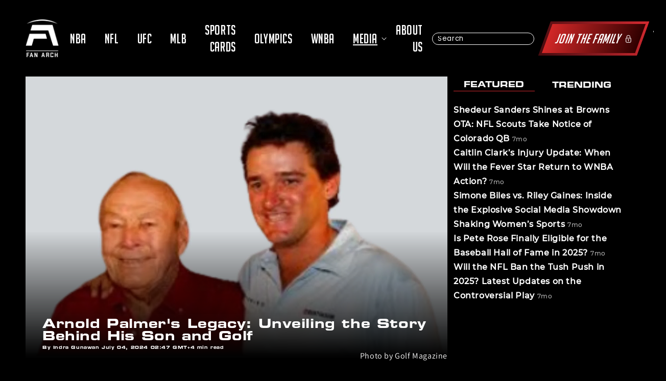

--- FILE ---
content_type: text/html; charset=utf-8
request_url: https://fanarch.com/blogs/golf/arnold-palmers-legacy-unveiling-the-story-behind-his-son
body_size: 36108
content:
<!doctype html>
<html class="no-js" lang="en">
  <head>
    <script>window.performance && window.performance.mark && window.performance.mark('shopify.content_for_header.start');</script><meta name="google-site-verification" content="ojlL1c9c5WZxSWzIdc4J3aGSuRyL_SBlw-hIFTUJQ18">
<meta name="google-site-verification" content="ArZORE6Cp4yErKulWIIdVWkKRDOnEt5pMO90ZG7uaOA">
<meta name="facebook-domain-verification" content="i7mdr8go163ds8uvbb78rzofr5afvj">
<meta id="shopify-digital-wallet" name="shopify-digital-wallet" content="/15007580260/digital_wallets/dialog">
<meta name="shopify-checkout-api-token" content="de0cb08800e5ffbe5d0ad88ca9dc3b6c">
<link rel="alternate" type="application/atom+xml" title="Feed" href="/blogs/golf.atom" />
<script async="async" src="/checkouts/internal/preloads.js?locale=en-US"></script>
<link rel="preconnect" href="https://shop.app" crossorigin="anonymous">
<script async="async" src="https://shop.app/checkouts/internal/preloads.js?locale=en-US&shop_id=15007580260" crossorigin="anonymous"></script>
<script id="apple-pay-shop-capabilities" type="application/json">{"shopId":15007580260,"countryCode":"US","currencyCode":"USD","merchantCapabilities":["supports3DS"],"merchantId":"gid:\/\/shopify\/Shop\/15007580260","merchantName":"Fan Arch","requiredBillingContactFields":["postalAddress","email"],"requiredShippingContactFields":["postalAddress","email"],"shippingType":"shipping","supportedNetworks":["visa","masterCard","amex","discover","elo","jcb"],"total":{"type":"pending","label":"Fan Arch","amount":"1.00"},"shopifyPaymentsEnabled":true,"supportsSubscriptions":true}</script>
<script id="shopify-features" type="application/json">{"accessToken":"de0cb08800e5ffbe5d0ad88ca9dc3b6c","betas":["rich-media-storefront-analytics"],"domain":"fanarch.com","predictiveSearch":true,"shopId":15007580260,"locale":"en"}</script>
<script>var Shopify = Shopify || {};
Shopify.shop = "athletes-direct.myshopify.com";
Shopify.locale = "en";
Shopify.currency = {"active":"USD","rate":"1.0"};
Shopify.country = "US";
Shopify.theme = {"name":"Fix Graph Speed Improvements Fan Arch","id":156355920093,"schema_name":"Dawn","schema_version":"2.2.0","theme_store_id":887,"role":"main"};
Shopify.theme.handle = "null";
Shopify.theme.style = {"id":null,"handle":null};
Shopify.cdnHost = "fanarch.com/cdn";
Shopify.routes = Shopify.routes || {};
Shopify.routes.root = "/";</script>
<script type="module">!function(o){(o.Shopify=o.Shopify||{}).modules=!0}(window);</script>
<script>!function(o){function n(){var o=[];function n(){o.push(Array.prototype.slice.apply(arguments))}return n.q=o,n}var t=o.Shopify=o.Shopify||{};t.loadFeatures=n(),t.autoloadFeatures=n()}(window);</script>
<script>
  window.ShopifyPay = window.ShopifyPay || {};
  window.ShopifyPay.apiHost = "shop.app\/pay";
  window.ShopifyPay.redirectState = null;
</script>
<script id="shop-js-analytics" type="application/json">{"pageType":"article"}</script>
<script defer="defer" async type="module" src="//fanarch.com/cdn/shopifycloud/shop-js/modules/v2/client.init-shop-cart-sync_WVOgQShq.en.esm.js"></script>
<script defer="defer" async type="module" src="//fanarch.com/cdn/shopifycloud/shop-js/modules/v2/chunk.common_C_13GLB1.esm.js"></script>
<script defer="defer" async type="module" src="//fanarch.com/cdn/shopifycloud/shop-js/modules/v2/chunk.modal_CLfMGd0m.esm.js"></script>
<script type="module">
  await import("//fanarch.com/cdn/shopifycloud/shop-js/modules/v2/client.init-shop-cart-sync_WVOgQShq.en.esm.js");
await import("//fanarch.com/cdn/shopifycloud/shop-js/modules/v2/chunk.common_C_13GLB1.esm.js");
await import("//fanarch.com/cdn/shopifycloud/shop-js/modules/v2/chunk.modal_CLfMGd0m.esm.js");

  window.Shopify.SignInWithShop?.initShopCartSync?.({"fedCMEnabled":true,"windoidEnabled":true});

</script>
<script>
  window.Shopify = window.Shopify || {};
  if (!window.Shopify.featureAssets) window.Shopify.featureAssets = {};
  window.Shopify.featureAssets['shop-js'] = {"init-fed-cm":["modules/v2/client.init-fed-cm_BucUoe6W.en.esm.js","modules/v2/chunk.common_C_13GLB1.esm.js","modules/v2/chunk.modal_CLfMGd0m.esm.js"],"shop-cart-sync":["modules/v2/client.shop-cart-sync_DuR37GeY.en.esm.js","modules/v2/chunk.common_C_13GLB1.esm.js","modules/v2/chunk.modal_CLfMGd0m.esm.js"],"init-shop-email-lookup-coordinator":["modules/v2/client.init-shop-email-lookup-coordinator_CzjY5t9o.en.esm.js","modules/v2/chunk.common_C_13GLB1.esm.js","modules/v2/chunk.modal_CLfMGd0m.esm.js"],"shop-cash-offers":["modules/v2/client.shop-cash-offers_BmULhtno.en.esm.js","modules/v2/chunk.common_C_13GLB1.esm.js","modules/v2/chunk.modal_CLfMGd0m.esm.js"],"shop-login-button":["modules/v2/client.shop-login-button_DJ5ldayH.en.esm.js","modules/v2/chunk.common_C_13GLB1.esm.js","modules/v2/chunk.modal_CLfMGd0m.esm.js"],"shop-toast-manager":["modules/v2/client.shop-toast-manager_B0JfrpKj.en.esm.js","modules/v2/chunk.common_C_13GLB1.esm.js","modules/v2/chunk.modal_CLfMGd0m.esm.js"],"pay-button":["modules/v2/client.pay-button_CrPSEbOK.en.esm.js","modules/v2/chunk.common_C_13GLB1.esm.js","modules/v2/chunk.modal_CLfMGd0m.esm.js"],"init-shop-cart-sync":["modules/v2/client.init-shop-cart-sync_WVOgQShq.en.esm.js","modules/v2/chunk.common_C_13GLB1.esm.js","modules/v2/chunk.modal_CLfMGd0m.esm.js"],"init-customer-accounts":["modules/v2/client.init-customer-accounts_jNk9cPYQ.en.esm.js","modules/v2/client.shop-login-button_DJ5ldayH.en.esm.js","modules/v2/chunk.common_C_13GLB1.esm.js","modules/v2/chunk.modal_CLfMGd0m.esm.js"],"init-customer-accounts-sign-up":["modules/v2/client.init-customer-accounts-sign-up_CnczCz9H.en.esm.js","modules/v2/client.shop-login-button_DJ5ldayH.en.esm.js","modules/v2/chunk.common_C_13GLB1.esm.js","modules/v2/chunk.modal_CLfMGd0m.esm.js"],"init-windoid":["modules/v2/client.init-windoid_DuP9q_di.en.esm.js","modules/v2/chunk.common_C_13GLB1.esm.js","modules/v2/chunk.modal_CLfMGd0m.esm.js"],"shop-button":["modules/v2/client.shop-button_B_U3bv27.en.esm.js","modules/v2/chunk.common_C_13GLB1.esm.js","modules/v2/chunk.modal_CLfMGd0m.esm.js"],"avatar":["modules/v2/client.avatar_BTnouDA3.en.esm.js"],"shop-login":["modules/v2/client.shop-login_B9ccPdmx.en.esm.js","modules/v2/chunk.common_C_13GLB1.esm.js","modules/v2/chunk.modal_CLfMGd0m.esm.js"],"checkout-modal":["modules/v2/client.checkout-modal_pBPyh9w8.en.esm.js","modules/v2/chunk.common_C_13GLB1.esm.js","modules/v2/chunk.modal_CLfMGd0m.esm.js"],"shop-follow-button":["modules/v2/client.shop-follow-button_CsYC63q7.en.esm.js","modules/v2/chunk.common_C_13GLB1.esm.js","modules/v2/chunk.modal_CLfMGd0m.esm.js"],"init-shop-for-new-customer-accounts":["modules/v2/client.init-shop-for-new-customer-accounts_BUoCy7a5.en.esm.js","modules/v2/client.shop-login-button_DJ5ldayH.en.esm.js","modules/v2/chunk.common_C_13GLB1.esm.js","modules/v2/chunk.modal_CLfMGd0m.esm.js"],"lead-capture":["modules/v2/client.lead-capture_D0K_KgYb.en.esm.js","modules/v2/chunk.common_C_13GLB1.esm.js","modules/v2/chunk.modal_CLfMGd0m.esm.js"],"payment-terms":["modules/v2/client.payment-terms_DvAbEhzd.en.esm.js","modules/v2/chunk.common_C_13GLB1.esm.js","modules/v2/chunk.modal_CLfMGd0m.esm.js"]};
</script>
<script>(function() {
  var isLoaded = false;
  function asyncLoad() {
    if (isLoaded) return;
    isLoaded = true;
    var urls = ["https:\/\/instafeed.nfcube.com\/cdn\/f84e2484418ed856cd14b2533cff58bc.js?shop=athletes-direct.myshopify.com","\/\/cdn.shopify.com\/proxy\/165c5c69e95a42e661f41d333d3e60eb95d40b3b77fbc33c5965062e5236052e\/static.cdn.printful.com\/static\/js\/external\/shopify-product-customizer.js?v=0.28\u0026shop=athletes-direct.myshopify.com\u0026sp-cache-control=cHVibGljLCBtYXgtYWdlPTkwMA","https:\/\/static.rechargecdn.com\/assets\/js\/widget.min.js?shop=athletes-direct.myshopify.com","https:\/\/reconvert-cdn.com\/assets\/js\/store_reconvert_node.js?v=2\u0026scid=NjI2YmFjZDY1OWZjZWM5OGU3MDYwZDExYWY2NjEzNDguMTJjYjNlNzgwODFiYzA3MmEyZmZiMmU5MmM0N2I3MWM=\u0026shop=athletes-direct.myshopify.com","https:\/\/reconvert-cdn.com\/assets\/js\/reconvert_script_tags.mini.js?scid=NjI2YmFjZDY1OWZjZWM5OGU3MDYwZDExYWY2NjEzNDguMTJjYjNlNzgwODFiYzA3MmEyZmZiMmU5MmM0N2I3MWM=\u0026shop=athletes-direct.myshopify.com","https:\/\/d1639lhkj5l89m.cloudfront.net\/js\/storefront\/uppromote.js?shop=athletes-direct.myshopify.com"];
    for (var i = 0; i < urls.length; i++) {
      var s = document.createElement('script');
      s.type = 'text/javascript';
      s.async = true;
      s.src = urls[i];
      var x = document.getElementsByTagName('script')[0];
      x.parentNode.insertBefore(s, x);
    }
  };
  if(window.attachEvent) {
    window.attachEvent('onload', asyncLoad);
  } else {
    window.addEventListener('load', asyncLoad, false);
  }
})();</script>
<script id="__st">var __st={"a":15007580260,"offset":-18000,"reqid":"e62c7d76-de73-4e93-beaa-b36c63a0027f-1769715420","pageurl":"fanarch.com\/blogs\/golf\/arnold-palmers-legacy-unveiling-the-story-behind-his-son","s":"articles-590627176669","u":"e024d94bdf03","p":"article","rtyp":"article","rid":590627176669};</script>
<script>window.ShopifyPaypalV4VisibilityTracking = true;</script>
<script id="captcha-bootstrap">!function(){'use strict';const t='contact',e='account',n='new_comment',o=[[t,t],['blogs',n],['comments',n],[t,'customer']],c=[[e,'customer_login'],[e,'guest_login'],[e,'recover_customer_password'],[e,'create_customer']],r=t=>t.map((([t,e])=>`form[action*='/${t}']:not([data-nocaptcha='true']) input[name='form_type'][value='${e}']`)).join(','),a=t=>()=>t?[...document.querySelectorAll(t)].map((t=>t.form)):[];function s(){const t=[...o],e=r(t);return a(e)}const i='password',u='form_key',d=['recaptcha-v3-token','g-recaptcha-response','h-captcha-response',i],f=()=>{try{return window.sessionStorage}catch{return}},m='__shopify_v',_=t=>t.elements[u];function p(t,e,n=!1){try{const o=window.sessionStorage,c=JSON.parse(o.getItem(e)),{data:r}=function(t){const{data:e,action:n}=t;return t[m]||n?{data:e,action:n}:{data:t,action:n}}(c);for(const[e,n]of Object.entries(r))t.elements[e]&&(t.elements[e].value=n);n&&o.removeItem(e)}catch(o){console.error('form repopulation failed',{error:o})}}const l='form_type',E='cptcha';function T(t){t.dataset[E]=!0}const w=window,h=w.document,L='Shopify',v='ce_forms',y='captcha';let A=!1;((t,e)=>{const n=(g='f06e6c50-85a8-45c8-87d0-21a2b65856fe',I='https://cdn.shopify.com/shopifycloud/storefront-forms-hcaptcha/ce_storefront_forms_captcha_hcaptcha.v1.5.2.iife.js',D={infoText:'Protected by hCaptcha',privacyText:'Privacy',termsText:'Terms'},(t,e,n)=>{const o=w[L][v],c=o.bindForm;if(c)return c(t,g,e,D).then(n);var r;o.q.push([[t,g,e,D],n]),r=I,A||(h.body.append(Object.assign(h.createElement('script'),{id:'captcha-provider',async:!0,src:r})),A=!0)});var g,I,D;w[L]=w[L]||{},w[L][v]=w[L][v]||{},w[L][v].q=[],w[L][y]=w[L][y]||{},w[L][y].protect=function(t,e){n(t,void 0,e),T(t)},Object.freeze(w[L][y]),function(t,e,n,w,h,L){const[v,y,A,g]=function(t,e,n){const i=e?o:[],u=t?c:[],d=[...i,...u],f=r(d),m=r(i),_=r(d.filter((([t,e])=>n.includes(e))));return[a(f),a(m),a(_),s()]}(w,h,L),I=t=>{const e=t.target;return e instanceof HTMLFormElement?e:e&&e.form},D=t=>v().includes(t);t.addEventListener('submit',(t=>{const e=I(t);if(!e)return;const n=D(e)&&!e.dataset.hcaptchaBound&&!e.dataset.recaptchaBound,o=_(e),c=g().includes(e)&&(!o||!o.value);(n||c)&&t.preventDefault(),c&&!n&&(function(t){try{if(!f())return;!function(t){const e=f();if(!e)return;const n=_(t);if(!n)return;const o=n.value;o&&e.removeItem(o)}(t);const e=Array.from(Array(32),(()=>Math.random().toString(36)[2])).join('');!function(t,e){_(t)||t.append(Object.assign(document.createElement('input'),{type:'hidden',name:u})),t.elements[u].value=e}(t,e),function(t,e){const n=f();if(!n)return;const o=[...t.querySelectorAll(`input[type='${i}']`)].map((({name:t})=>t)),c=[...d,...o],r={};for(const[a,s]of new FormData(t).entries())c.includes(a)||(r[a]=s);n.setItem(e,JSON.stringify({[m]:1,action:t.action,data:r}))}(t,e)}catch(e){console.error('failed to persist form',e)}}(e),e.submit())}));const S=(t,e)=>{t&&!t.dataset[E]&&(n(t,e.some((e=>e===t))),T(t))};for(const o of['focusin','change'])t.addEventListener(o,(t=>{const e=I(t);D(e)&&S(e,y())}));const B=e.get('form_key'),M=e.get(l),P=B&&M;t.addEventListener('DOMContentLoaded',(()=>{const t=y();if(P)for(const e of t)e.elements[l].value===M&&p(e,B);[...new Set([...A(),...v().filter((t=>'true'===t.dataset.shopifyCaptcha))])].forEach((e=>S(e,t)))}))}(h,new URLSearchParams(w.location.search),n,t,e,['guest_login'])})(!0,!1)}();</script>
<script integrity="sha256-4kQ18oKyAcykRKYeNunJcIwy7WH5gtpwJnB7kiuLZ1E=" data-source-attribution="shopify.loadfeatures" defer="defer" src="//fanarch.com/cdn/shopifycloud/storefront/assets/storefront/load_feature-a0a9edcb.js" crossorigin="anonymous"></script>
<script crossorigin="anonymous" defer="defer" src="//fanarch.com/cdn/shopifycloud/storefront/assets/shopify_pay/storefront-65b4c6d7.js?v=20250812"></script>
<script data-source-attribution="shopify.dynamic_checkout.dynamic.init">var Shopify=Shopify||{};Shopify.PaymentButton=Shopify.PaymentButton||{isStorefrontPortableWallets:!0,init:function(){window.Shopify.PaymentButton.init=function(){};var t=document.createElement("script");t.src="https://fanarch.com/cdn/shopifycloud/portable-wallets/latest/portable-wallets.en.js",t.type="module",document.head.appendChild(t)}};
</script>
<script data-source-attribution="shopify.dynamic_checkout.buyer_consent">
  function portableWalletsHideBuyerConsent(e){var t=document.getElementById("shopify-buyer-consent"),n=document.getElementById("shopify-subscription-policy-button");t&&n&&(t.classList.add("hidden"),t.setAttribute("aria-hidden","true"),n.removeEventListener("click",e))}function portableWalletsShowBuyerConsent(e){var t=document.getElementById("shopify-buyer-consent"),n=document.getElementById("shopify-subscription-policy-button");t&&n&&(t.classList.remove("hidden"),t.removeAttribute("aria-hidden"),n.addEventListener("click",e))}window.Shopify?.PaymentButton&&(window.Shopify.PaymentButton.hideBuyerConsent=portableWalletsHideBuyerConsent,window.Shopify.PaymentButton.showBuyerConsent=portableWalletsShowBuyerConsent);
</script>
<script data-source-attribution="shopify.dynamic_checkout.cart.bootstrap">document.addEventListener("DOMContentLoaded",(function(){function t(){return document.querySelector("shopify-accelerated-checkout-cart, shopify-accelerated-checkout")}if(t())Shopify.PaymentButton.init();else{new MutationObserver((function(e,n){t()&&(Shopify.PaymentButton.init(),n.disconnect())})).observe(document.body,{childList:!0,subtree:!0})}}));
</script>
<script integrity="sha256-usQvg22Da28nilvQWbQvk47djRNe1GL/Dk6GhDV0xS4=" data-source-attribution="shopify.remote_product_tracking" data-shopify-remote-tracking="{&quot;publisher_shop_id&quot;:15007580260,&quot;theme_id&quot;:156355920093,&quot;theme_published&quot;:true,&quot;theme_store_id&quot;:887,&quot;placement&quot;:&quot;collection&quot;,&quot;event_data&quot;:{&quot;handle&quot;:&quot;golf\/arnold-palmers-legacy-unveiling-the-story-behind-his-son&quot;,&quot;page_type&quot;:&quot;article&quot;}}" defer="defer" src="//fanarch.com/cdn/shopifycloud/storefront/assets/storefront/remote_product_tracking-f1432520.js" crossorigin="anonymous"></script>
<link id="shopify-accelerated-checkout-styles" rel="stylesheet" media="screen" href="https://fanarch.com/cdn/shopifycloud/portable-wallets/latest/accelerated-checkout-backwards-compat.css" crossorigin="anonymous">
<style id="shopify-accelerated-checkout-cart">
        #shopify-buyer-consent {
  margin-top: 1em;
  display: inline-block;
  width: 100%;
}

#shopify-buyer-consent.hidden {
  display: none;
}

#shopify-subscription-policy-button {
  background: none;
  border: none;
  padding: 0;
  text-decoration: underline;
  font-size: inherit;
  cursor: pointer;
}

#shopify-subscription-policy-button::before {
  box-shadow: none;
}

      </style>
<script id="sections-script" data-sections="header,footer" defer="defer" src="//fanarch.com/cdn/shop/t/136/compiled_assets/scripts.js?v=162537"></script>
<script>window.performance && window.performance.mark && window.performance.mark('shopify.content_for_header.end');</script>
    <!-- "snippets/booster-seo.liquid" was not rendered, the associated app was uninstalled -->
    
    
    <!-- Added by AVADA SEO Suite -->
    
    <!-- /Added by AVADA SEO Suite -->
    <meta charset="utf-8">
    <meta http-equiv="X-UA-Compatible" content="IE=edge">
    
    <meta name="viewport" content="width=device-width,initial-scale=1">
    <meta name="theme-color" content="">
    <meta content="yes" name="apple-mobile-web-app-capable">
    <!-- <meta content="minimum-scale=1.0, width=device-width, maximum-scale=1, user-scalable=no" name="viewport"> -->
    <meta content="width=device-width, initial-scale=1" name="viewport">

    <!-- Google Tag Manager -->
    <script defer>(function(w,d,s,l,i){w[l]=w[l]||[];w[l].push({'gtm.start':
    new Date().getTime(),event:'gtm.js'});var f=d.getElementsByTagName(s)[0],
    j=d.createElement(s),dl=l!='dataLayer'?'&l='+l:'';j.async=true;j.src=
    'https://www.googletagmanager.com/gtm.js?id='+i+dl;f.parentNode.insertBefore(j,f);
    })(window,document,'script','dataLayer','GTM-TJNZV7VR');</script>
    <!-- End Google Tag Manager -->

    <link rel="canonical" href="https://fanarch.com/blogs/golf/arnold-palmers-legacy-unveiling-the-story-behind-his-son">
    <link rel="preconnect" href="https://cdn.shopify.com" crossorigin>

    <link
      rel="stylesheet"
      href="https://cdnjs.cloudflare.com/ajax/libs/slick-carousel/1.8.1/slick.css"
      integrity="sha512-wR4oNhLBHf7smjy0K4oqzdWumd+r5/+6QO/vDda76MW5iug4PT7v86FoEkySIJft3XA0Ae6axhIvHrqwm793Nw=="
      crossorigin="anonymous"
      referrerpolicy="no-referrer"
    >
    <link href="https://fonts.gstatic.com" crossorigin>
    <link rel="preload" as="font" href="https://fonts.googleapis.com/css2?family=Poppins">
    <script type="text/javascript" src="//cdn.jsdelivr.net/npm/slick-carousel@1.8.1/slick/slick.min.js" defer></script>
    <link rel="stylesheet" type="text/css" href="//cdn.jsdelivr.net/npm/slick-carousel@1.8.1/slick/slick.css"><link rel="icon" type="image/png" href="//fanarch.com/cdn/shop/files/Fan_Arch_Logo_Red_Transparent_2f2c18db-9fcd-4718-b8a8-50a01a4e0cf8_32x32.png?v=1645820377"><link rel="preconnect" href="https://fonts.shopifycdn.com" crossorigin>
      <meta name="description" content="Arnold Palmer, the legendary golfer known for his charisma, skill, and philanthropy, left an indelible mark on the world of golf. However, delving into the personal life of this iconic figure reveals a lesser-known aspect of his legacy - his son. In this article, we embark on a captivating journey to uncover the detail">
    

    

<meta property="og:site_name" content="Fan Arch">
<meta property="og:url" content="https://fanarch.com/blogs/golf/arnold-palmers-legacy-unveiling-the-story-behind-his-son">
<meta property="og:title" content="Arnold Palmer&#39;s Legacy: Unveiling the Story Behind His Son and Golf">
<meta property="og:type" content="article">
<meta name="description" property="og:description" content="Arnold Palmer, the legendary golfer known for his charisma, skill, and philanthropy, left an indelible mark on the world of golf. However, delving into the personal life of this iconic figure reveals a lesser-known aspect of his legacy - his son. In this article, we embark on a captivating journey to uncover the detail">
<meta property="article:published_time" content="2024-07-04 02:47:03 -0400">
<meta property="article:modified_time" content="2025-02-22 08:07:20 -0500">
<meta property="article:author" content="Indra Gunawan"><meta property="og:image" content="http://fanarch.com/cdn/shop/articles/FOR_ARTICLES_-_2025-02-22T210705.022.png?v=1740229640">
  <meta property="og:image:secure_url" content="https://fanarch.com/cdn/shop/articles/FOR_ARTICLES_-_2025-02-22T210705.022.png?v=1740229640">
  <meta property="og:image:width" content="1620">
  <meta property="og:image:height" content="1080"><meta name="twitter:site" content="@FanArchCo"><meta name="twitter:card" content="summary_large_image">
<meta name="twitter:title" content="Arnold Palmer&#39;s Legacy: Unveiling the Story Behind His Son and Golf">
<meta name="twitter:description" content="Arnold Palmer, the legendary golfer known for his charisma, skill, and philanthropy, left an indelible mark on the world of golf. However, delving into the personal life of this iconic figure reveals a lesser-known aspect of his legacy - his son. In this article, we embark on a captivating journey to uncover the detail">


    <script src="//fanarch.com/cdn/shop/t/136/assets/global.js?v=11160526089360782391763751315" defer="defer"></script>

    <style data-shopify>
      @font-face {
  font-family: Assistant;
  font-weight: 400;
  font-style: normal;
  font-display: swap;
  src: url("//fanarch.com/cdn/fonts/assistant/assistant_n4.9120912a469cad1cc292572851508ca49d12e768.woff2") format("woff2"),
       url("//fanarch.com/cdn/fonts/assistant/assistant_n4.6e9875ce64e0fefcd3f4446b7ec9036b3ddd2985.woff") format("woff");
}

      @font-face {
  font-family: Assistant;
  font-weight: 700;
  font-style: normal;
  font-display: swap;
  src: url("//fanarch.com/cdn/fonts/assistant/assistant_n7.bf44452348ec8b8efa3aa3068825305886b1c83c.woff2") format("woff2"),
       url("//fanarch.com/cdn/fonts/assistant/assistant_n7.0c887fee83f6b3bda822f1150b912c72da0f7b64.woff") format("woff");
}

      
      
      @font-face {
  font-family: Assistant;
  font-weight: 400;
  font-style: normal;
  font-display: swap;
  src: url("//fanarch.com/cdn/fonts/assistant/assistant_n4.9120912a469cad1cc292572851508ca49d12e768.woff2") format("woff2"),
       url("//fanarch.com/cdn/fonts/assistant/assistant_n4.6e9875ce64e0fefcd3f4446b7ec9036b3ddd2985.woff") format("woff");
}


      :root {
      --font-body-family: Assistant, sans-serif;
      --font-body-style: normal;
      --font-body-weight: 400;

      --font-heading-family: Assistant, sans-serif;
      --font-heading-style: normal;
      --font-heading-weight: 400;

      --color-base-text: 18, 18, 18;
      --color-base-background-1: 255, 255, 255;
      --color-base-background-2: 243, 243, 243;
      --color-base-solid-button-labels: 255, 255, 255;
      --color-base-outline-button-labels: 18, 18, 18;
      --color-base-accent-1: 18, 18, 18;
      --color-base-accent-2: 51, 79, 180;
      --payment-terms-background-color: #FFFFFF;

      --gradient-base-background-1: #FFFFFF;
      --gradient-base-background-2: #F3F3F3;
      --gradient-base-accent-1: #121212;
      --gradient-base-accent-2: #334FB4;

      --page-width: 160rem;
      --page-width-margin: 2rem;
      }

      *,
      *::before,
      *::after {
      box-sizing: inherit;
      }

      html {
      box-sizing: border-box;
      font-size: 62.5%;
      height: 100%;
      padding:0;
      }

      body {
      display: grid;
      grid-template-rows: auto auto 1fr auto;
      grid-template-columns: 100%;
      min-height: 100%;
      margin: 0;
      font-size: 1.5rem;
      letter-spacing: 0.06rem;
      line-height: 1.8;
      font-family: var(--font-body-family);
      font-style: var(--font-body-style);
      font-weight: var(--font-body-weight);
      }
      .skip-link {
            position: absolute;
            top: -40px;
            left: 0;
            background: #000;
            color: #fff;
            padding: 8px;
            z-index: 100;
            transition: top 0.3s;
      }

      .skip-link:focus {
          top: 0;
      }
      #fides-modal-link *, .consumer-privacy-btn *{
        display:none;
        font-size:18px;
      }
      @media screen and (min-width: 750px) {
      body {
      font-size: 1.6rem;
      }
      }
    </style>

    <link href="//fanarch.com/cdn/shop/t/136/assets/base.css?v=105201223508493983191763751315" rel="stylesheet" type="text/css" media="all" />
<link rel="preload" as="font" href="//fanarch.com/cdn/fonts/assistant/assistant_n4.9120912a469cad1cc292572851508ca49d12e768.woff2" type="font/woff2" crossorigin><link rel="preload" as="font" href="//fanarch.com/cdn/fonts/assistant/assistant_n4.9120912a469cad1cc292572851508ca49d12e768.woff2" type="font/woff2" crossorigin><link
        rel="stylesheet"
        href="//fanarch.com/cdn/shop/t/136/assets/component-predictive-search.css?v=7330695723197159421763751315"
        media="print"
        onload="this.media='all'"
      ><script>
      document.documentElement.className = document.documentElement.className.replace('no-js', 'js');
    </script>
    <script rel="preload" as="script" src="//fanarch.com/cdn/shop/t/136/assets/jquery.min.js?v=75959410126348573201763751315"></script>
    <script src="//fanarch.com/cdn/shop/t/136/assets/slick.min.js?v=119177116428520753221763751315"></script>
    <script rel="preload" as="script" src="//fanarch.com/cdn/shop/t/136/assets/jquery.mobile-events.min.js?v=147843224673895903861763751315" ></script>
    <script rel="preload" src="//fanarch.com/cdn/shop/t/136/assets/custom.js?v=60564392587133417111764580278" defer="defer"></script>
    <script rel="preload" src="//fanarch.com/cdn/shop/t/136/assets/splide.min.js?v=63939673939721525991763751315"></script>

    <script>
    
    
    
    
    var gsf_conversion_data = {page_type : '', event : ''};
    
</script>
    <script
      type="text/javascript"
      async="async"
      data-noptimize="1"
      data-cfasync="false"
      src="https://scripts.mediavine.com/tags/fan-arch.js"
    ></script>
  <link href="https://monorail-edge.shopifysvc.com" rel="dns-prefetch">
<script>(function(){if ("sendBeacon" in navigator && "performance" in window) {try {var session_token_from_headers = performance.getEntriesByType('navigation')[0].serverTiming.find(x => x.name == '_s').description;} catch {var session_token_from_headers = undefined;}var session_cookie_matches = document.cookie.match(/_shopify_s=([^;]*)/);var session_token_from_cookie = session_cookie_matches && session_cookie_matches.length === 2 ? session_cookie_matches[1] : "";var session_token = session_token_from_headers || session_token_from_cookie || "";function handle_abandonment_event(e) {var entries = performance.getEntries().filter(function(entry) {return /monorail-edge.shopifysvc.com/.test(entry.name);});if (!window.abandonment_tracked && entries.length === 0) {window.abandonment_tracked = true;var currentMs = Date.now();var navigation_start = performance.timing.navigationStart;var payload = {shop_id: 15007580260,url: window.location.href,navigation_start,duration: currentMs - navigation_start,session_token,page_type: "article"};window.navigator.sendBeacon("https://monorail-edge.shopifysvc.com/v1/produce", JSON.stringify({schema_id: "online_store_buyer_site_abandonment/1.1",payload: payload,metadata: {event_created_at_ms: currentMs,event_sent_at_ms: currentMs}}));}}window.addEventListener('pagehide', handle_abandonment_event);}}());</script>
<script id="web-pixels-manager-setup">(function e(e,d,r,n,o){if(void 0===o&&(o={}),!Boolean(null===(a=null===(i=window.Shopify)||void 0===i?void 0:i.analytics)||void 0===a?void 0:a.replayQueue)){var i,a;window.Shopify=window.Shopify||{};var t=window.Shopify;t.analytics=t.analytics||{};var s=t.analytics;s.replayQueue=[],s.publish=function(e,d,r){return s.replayQueue.push([e,d,r]),!0};try{self.performance.mark("wpm:start")}catch(e){}var l=function(){var e={modern:/Edge?\/(1{2}[4-9]|1[2-9]\d|[2-9]\d{2}|\d{4,})\.\d+(\.\d+|)|Firefox\/(1{2}[4-9]|1[2-9]\d|[2-9]\d{2}|\d{4,})\.\d+(\.\d+|)|Chrom(ium|e)\/(9{2}|\d{3,})\.\d+(\.\d+|)|(Maci|X1{2}).+ Version\/(15\.\d+|(1[6-9]|[2-9]\d|\d{3,})\.\d+)([,.]\d+|)( \(\w+\)|)( Mobile\/\w+|) Safari\/|Chrome.+OPR\/(9{2}|\d{3,})\.\d+\.\d+|(CPU[ +]OS|iPhone[ +]OS|CPU[ +]iPhone|CPU IPhone OS|CPU iPad OS)[ +]+(15[._]\d+|(1[6-9]|[2-9]\d|\d{3,})[._]\d+)([._]\d+|)|Android:?[ /-](13[3-9]|1[4-9]\d|[2-9]\d{2}|\d{4,})(\.\d+|)(\.\d+|)|Android.+Firefox\/(13[5-9]|1[4-9]\d|[2-9]\d{2}|\d{4,})\.\d+(\.\d+|)|Android.+Chrom(ium|e)\/(13[3-9]|1[4-9]\d|[2-9]\d{2}|\d{4,})\.\d+(\.\d+|)|SamsungBrowser\/([2-9]\d|\d{3,})\.\d+/,legacy:/Edge?\/(1[6-9]|[2-9]\d|\d{3,})\.\d+(\.\d+|)|Firefox\/(5[4-9]|[6-9]\d|\d{3,})\.\d+(\.\d+|)|Chrom(ium|e)\/(5[1-9]|[6-9]\d|\d{3,})\.\d+(\.\d+|)([\d.]+$|.*Safari\/(?![\d.]+ Edge\/[\d.]+$))|(Maci|X1{2}).+ Version\/(10\.\d+|(1[1-9]|[2-9]\d|\d{3,})\.\d+)([,.]\d+|)( \(\w+\)|)( Mobile\/\w+|) Safari\/|Chrome.+OPR\/(3[89]|[4-9]\d|\d{3,})\.\d+\.\d+|(CPU[ +]OS|iPhone[ +]OS|CPU[ +]iPhone|CPU IPhone OS|CPU iPad OS)[ +]+(10[._]\d+|(1[1-9]|[2-9]\d|\d{3,})[._]\d+)([._]\d+|)|Android:?[ /-](13[3-9]|1[4-9]\d|[2-9]\d{2}|\d{4,})(\.\d+|)(\.\d+|)|Mobile Safari.+OPR\/([89]\d|\d{3,})\.\d+\.\d+|Android.+Firefox\/(13[5-9]|1[4-9]\d|[2-9]\d{2}|\d{4,})\.\d+(\.\d+|)|Android.+Chrom(ium|e)\/(13[3-9]|1[4-9]\d|[2-9]\d{2}|\d{4,})\.\d+(\.\d+|)|Android.+(UC? ?Browser|UCWEB|U3)[ /]?(15\.([5-9]|\d{2,})|(1[6-9]|[2-9]\d|\d{3,})\.\d+)\.\d+|SamsungBrowser\/(5\.\d+|([6-9]|\d{2,})\.\d+)|Android.+MQ{2}Browser\/(14(\.(9|\d{2,})|)|(1[5-9]|[2-9]\d|\d{3,})(\.\d+|))(\.\d+|)|K[Aa][Ii]OS\/(3\.\d+|([4-9]|\d{2,})\.\d+)(\.\d+|)/},d=e.modern,r=e.legacy,n=navigator.userAgent;return n.match(d)?"modern":n.match(r)?"legacy":"unknown"}(),u="modern"===l?"modern":"legacy",c=(null!=n?n:{modern:"",legacy:""})[u],f=function(e){return[e.baseUrl,"/wpm","/b",e.hashVersion,"modern"===e.buildTarget?"m":"l",".js"].join("")}({baseUrl:d,hashVersion:r,buildTarget:u}),m=function(e){var d=e.version,r=e.bundleTarget,n=e.surface,o=e.pageUrl,i=e.monorailEndpoint;return{emit:function(e){var a=e.status,t=e.errorMsg,s=(new Date).getTime(),l=JSON.stringify({metadata:{event_sent_at_ms:s},events:[{schema_id:"web_pixels_manager_load/3.1",payload:{version:d,bundle_target:r,page_url:o,status:a,surface:n,error_msg:t},metadata:{event_created_at_ms:s}}]});if(!i)return console&&console.warn&&console.warn("[Web Pixels Manager] No Monorail endpoint provided, skipping logging."),!1;try{return self.navigator.sendBeacon.bind(self.navigator)(i,l)}catch(e){}var u=new XMLHttpRequest;try{return u.open("POST",i,!0),u.setRequestHeader("Content-Type","text/plain"),u.send(l),!0}catch(e){return console&&console.warn&&console.warn("[Web Pixels Manager] Got an unhandled error while logging to Monorail."),!1}}}}({version:r,bundleTarget:l,surface:e.surface,pageUrl:self.location.href,monorailEndpoint:e.monorailEndpoint});try{o.browserTarget=l,function(e){var d=e.src,r=e.async,n=void 0===r||r,o=e.onload,i=e.onerror,a=e.sri,t=e.scriptDataAttributes,s=void 0===t?{}:t,l=document.createElement("script"),u=document.querySelector("head"),c=document.querySelector("body");if(l.async=n,l.src=d,a&&(l.integrity=a,l.crossOrigin="anonymous"),s)for(var f in s)if(Object.prototype.hasOwnProperty.call(s,f))try{l.dataset[f]=s[f]}catch(e){}if(o&&l.addEventListener("load",o),i&&l.addEventListener("error",i),u)u.appendChild(l);else{if(!c)throw new Error("Did not find a head or body element to append the script");c.appendChild(l)}}({src:f,async:!0,onload:function(){if(!function(){var e,d;return Boolean(null===(d=null===(e=window.Shopify)||void 0===e?void 0:e.analytics)||void 0===d?void 0:d.initialized)}()){var d=window.webPixelsManager.init(e)||void 0;if(d){var r=window.Shopify.analytics;r.replayQueue.forEach((function(e){var r=e[0],n=e[1],o=e[2];d.publishCustomEvent(r,n,o)})),r.replayQueue=[],r.publish=d.publishCustomEvent,r.visitor=d.visitor,r.initialized=!0}}},onerror:function(){return m.emit({status:"failed",errorMsg:"".concat(f," has failed to load")})},sri:function(e){var d=/^sha384-[A-Za-z0-9+/=]+$/;return"string"==typeof e&&d.test(e)}(c)?c:"",scriptDataAttributes:o}),m.emit({status:"loading"})}catch(e){m.emit({status:"failed",errorMsg:(null==e?void 0:e.message)||"Unknown error"})}}})({shopId: 15007580260,storefrontBaseUrl: "https://fanarch.com",extensionsBaseUrl: "https://extensions.shopifycdn.com/cdn/shopifycloud/web-pixels-manager",monorailEndpoint: "https://monorail-edge.shopifysvc.com/unstable/produce_batch",surface: "storefront-renderer",enabledBetaFlags: ["2dca8a86"],webPixelsConfigList: [{"id":"574816477","configuration":"{\"pixelCode\":\"CSQK9HBC77U0O0P85QKG\"}","eventPayloadVersion":"v1","runtimeContext":"STRICT","scriptVersion":"22e92c2ad45662f435e4801458fb78cc","type":"APP","apiClientId":4383523,"privacyPurposes":["ANALYTICS","MARKETING","SALE_OF_DATA"],"dataSharingAdjustments":{"protectedCustomerApprovalScopes":["read_customer_address","read_customer_email","read_customer_name","read_customer_personal_data","read_customer_phone"]}},{"id":"434307293","configuration":"{\"config\":\"{\\\"google_tag_ids\\\":[\\\"G-BBT5ZRLX7H\\\",\\\"AW-450392734\\\",\\\"GT-MRQ26CK\\\"],\\\"target_country\\\":\\\"US\\\",\\\"gtag_events\\\":[{\\\"type\\\":\\\"begin_checkout\\\",\\\"action_label\\\":[\\\"G-BBT5ZRLX7H\\\",\\\"AW-450392734\\\/RIoJCPyBv-8BEJ7l4dYB\\\"]},{\\\"type\\\":\\\"search\\\",\\\"action_label\\\":[\\\"G-BBT5ZRLX7H\\\",\\\"AW-450392734\\\/AFz0CP-Bv-8BEJ7l4dYB\\\"]},{\\\"type\\\":\\\"view_item\\\",\\\"action_label\\\":[\\\"G-BBT5ZRLX7H\\\",\\\"AW-450392734\\\/GnBcCPaBv-8BEJ7l4dYB\\\",\\\"MC-KWSJVFJDJ2\\\"]},{\\\"type\\\":\\\"purchase\\\",\\\"action_label\\\":[\\\"G-BBT5ZRLX7H\\\",\\\"AW-450392734\\\/Tnc8CPOBv-8BEJ7l4dYB\\\",\\\"MC-KWSJVFJDJ2\\\"]},{\\\"type\\\":\\\"page_view\\\",\\\"action_label\\\":[\\\"G-BBT5ZRLX7H\\\",\\\"AW-450392734\\\/wL3kCPCBv-8BEJ7l4dYB\\\",\\\"MC-KWSJVFJDJ2\\\"]},{\\\"type\\\":\\\"add_payment_info\\\",\\\"action_label\\\":[\\\"G-BBT5ZRLX7H\\\",\\\"AW-450392734\\\/U7-VCIKCv-8BEJ7l4dYB\\\"]},{\\\"type\\\":\\\"add_to_cart\\\",\\\"action_label\\\":[\\\"G-BBT5ZRLX7H\\\",\\\"AW-450392734\\\/SyikCPmBv-8BEJ7l4dYB\\\"]}],\\\"enable_monitoring_mode\\\":false}\"}","eventPayloadVersion":"v1","runtimeContext":"OPEN","scriptVersion":"b2a88bafab3e21179ed38636efcd8a93","type":"APP","apiClientId":1780363,"privacyPurposes":[],"dataSharingAdjustments":{"protectedCustomerApprovalScopes":["read_customer_address","read_customer_email","read_customer_name","read_customer_personal_data","read_customer_phone"]}},{"id":"248119517","configuration":"{\"shopId\":\"145331\",\"env\":\"production\",\"metaData\":\"[]\"}","eventPayloadVersion":"v1","runtimeContext":"STRICT","scriptVersion":"c5d4d7bbb4a4a4292a8a7b5334af7e3d","type":"APP","apiClientId":2773553,"privacyPurposes":[],"dataSharingAdjustments":{"protectedCustomerApprovalScopes":["read_customer_address","read_customer_email","read_customer_name","read_customer_personal_data","read_customer_phone"]}},{"id":"193560797","configuration":"{\"pixel_id\":\"547691119011110\",\"pixel_type\":\"facebook_pixel\",\"metaapp_system_user_token\":\"-\"}","eventPayloadVersion":"v1","runtimeContext":"OPEN","scriptVersion":"ca16bc87fe92b6042fbaa3acc2fbdaa6","type":"APP","apiClientId":2329312,"privacyPurposes":["ANALYTICS","MARKETING","SALE_OF_DATA"],"dataSharingAdjustments":{"protectedCustomerApprovalScopes":["read_customer_address","read_customer_email","read_customer_name","read_customer_personal_data","read_customer_phone"]}},{"id":"69140701","configuration":"{\"tagID\":\"2612616489646\"}","eventPayloadVersion":"v1","runtimeContext":"STRICT","scriptVersion":"18031546ee651571ed29edbe71a3550b","type":"APP","apiClientId":3009811,"privacyPurposes":["ANALYTICS","MARKETING","SALE_OF_DATA"],"dataSharingAdjustments":{"protectedCustomerApprovalScopes":["read_customer_address","read_customer_email","read_customer_name","read_customer_personal_data","read_customer_phone"]}},{"id":"shopify-app-pixel","configuration":"{}","eventPayloadVersion":"v1","runtimeContext":"STRICT","scriptVersion":"0450","apiClientId":"shopify-pixel","type":"APP","privacyPurposes":["ANALYTICS","MARKETING"]},{"id":"shopify-custom-pixel","eventPayloadVersion":"v1","runtimeContext":"LAX","scriptVersion":"0450","apiClientId":"shopify-pixel","type":"CUSTOM","privacyPurposes":["ANALYTICS","MARKETING"]}],isMerchantRequest: false,initData: {"shop":{"name":"Fan Arch","paymentSettings":{"currencyCode":"USD"},"myshopifyDomain":"athletes-direct.myshopify.com","countryCode":"US","storefrontUrl":"https:\/\/fanarch.com"},"customer":null,"cart":null,"checkout":null,"productVariants":[],"purchasingCompany":null},},"https://fanarch.com/cdn","1d2a099fw23dfb22ep557258f5m7a2edbae",{"modern":"","legacy":""},{"shopId":"15007580260","storefrontBaseUrl":"https:\/\/fanarch.com","extensionBaseUrl":"https:\/\/extensions.shopifycdn.com\/cdn\/shopifycloud\/web-pixels-manager","surface":"storefront-renderer","enabledBetaFlags":"[\"2dca8a86\"]","isMerchantRequest":"false","hashVersion":"1d2a099fw23dfb22ep557258f5m7a2edbae","publish":"custom","events":"[[\"page_viewed\",{}]]"});</script><script>
  window.ShopifyAnalytics = window.ShopifyAnalytics || {};
  window.ShopifyAnalytics.meta = window.ShopifyAnalytics.meta || {};
  window.ShopifyAnalytics.meta.currency = 'USD';
  var meta = {"page":{"pageType":"article","resourceType":"article","resourceId":590627176669,"requestId":"e62c7d76-de73-4e93-beaa-b36c63a0027f-1769715420"},"remoteProductsEnabled":true};
  for (var attr in meta) {
    window.ShopifyAnalytics.meta[attr] = meta[attr];
  }
</script>
<script class="analytics">
  (function () {
    var customDocumentWrite = function(content) {
      var jquery = null;

      if (window.jQuery) {
        jquery = window.jQuery;
      } else if (window.Checkout && window.Checkout.$) {
        jquery = window.Checkout.$;
      }

      if (jquery) {
        jquery('body').append(content);
      }
    };

    var hasLoggedConversion = function(token) {
      if (token) {
        return document.cookie.indexOf('loggedConversion=' + token) !== -1;
      }
      return false;
    }

    var setCookieIfConversion = function(token) {
      if (token) {
        var twoMonthsFromNow = new Date(Date.now());
        twoMonthsFromNow.setMonth(twoMonthsFromNow.getMonth() + 2);

        document.cookie = 'loggedConversion=' + token + '; expires=' + twoMonthsFromNow;
      }
    }

    var trekkie = window.ShopifyAnalytics.lib = window.trekkie = window.trekkie || [];
    if (trekkie.integrations) {
      return;
    }
    trekkie.methods = [
      'identify',
      'page',
      'ready',
      'track',
      'trackForm',
      'trackLink'
    ];
    trekkie.factory = function(method) {
      return function() {
        var args = Array.prototype.slice.call(arguments);
        args.unshift(method);
        trekkie.push(args);
        return trekkie;
      };
    };
    for (var i = 0; i < trekkie.methods.length; i++) {
      var key = trekkie.methods[i];
      trekkie[key] = trekkie.factory(key);
    }
    trekkie.load = function(config) {
      trekkie.config = config || {};
      trekkie.config.initialDocumentCookie = document.cookie;
      var first = document.getElementsByTagName('script')[0];
      var script = document.createElement('script');
      script.type = 'text/javascript';
      script.onerror = function(e) {
        var scriptFallback = document.createElement('script');
        scriptFallback.type = 'text/javascript';
        scriptFallback.onerror = function(error) {
                var Monorail = {
      produce: function produce(monorailDomain, schemaId, payload) {
        var currentMs = new Date().getTime();
        var event = {
          schema_id: schemaId,
          payload: payload,
          metadata: {
            event_created_at_ms: currentMs,
            event_sent_at_ms: currentMs
          }
        };
        return Monorail.sendRequest("https://" + monorailDomain + "/v1/produce", JSON.stringify(event));
      },
      sendRequest: function sendRequest(endpointUrl, payload) {
        // Try the sendBeacon API
        if (window && window.navigator && typeof window.navigator.sendBeacon === 'function' && typeof window.Blob === 'function' && !Monorail.isIos12()) {
          var blobData = new window.Blob([payload], {
            type: 'text/plain'
          });

          if (window.navigator.sendBeacon(endpointUrl, blobData)) {
            return true;
          } // sendBeacon was not successful

        } // XHR beacon

        var xhr = new XMLHttpRequest();

        try {
          xhr.open('POST', endpointUrl);
          xhr.setRequestHeader('Content-Type', 'text/plain');
          xhr.send(payload);
        } catch (e) {
          console.log(e);
        }

        return false;
      },
      isIos12: function isIos12() {
        return window.navigator.userAgent.lastIndexOf('iPhone; CPU iPhone OS 12_') !== -1 || window.navigator.userAgent.lastIndexOf('iPad; CPU OS 12_') !== -1;
      }
    };
    Monorail.produce('monorail-edge.shopifysvc.com',
      'trekkie_storefront_load_errors/1.1',
      {shop_id: 15007580260,
      theme_id: 156355920093,
      app_name: "storefront",
      context_url: window.location.href,
      source_url: "//fanarch.com/cdn/s/trekkie.storefront.a804e9514e4efded663580eddd6991fcc12b5451.min.js"});

        };
        scriptFallback.async = true;
        scriptFallback.src = '//fanarch.com/cdn/s/trekkie.storefront.a804e9514e4efded663580eddd6991fcc12b5451.min.js';
        first.parentNode.insertBefore(scriptFallback, first);
      };
      script.async = true;
      script.src = '//fanarch.com/cdn/s/trekkie.storefront.a804e9514e4efded663580eddd6991fcc12b5451.min.js';
      first.parentNode.insertBefore(script, first);
    };
    trekkie.load(
      {"Trekkie":{"appName":"storefront","development":false,"defaultAttributes":{"shopId":15007580260,"isMerchantRequest":null,"themeId":156355920093,"themeCityHash":"10144259421613860626","contentLanguage":"en","currency":"USD","eventMetadataId":"3ce55538-f432-455d-9e6d-5e944a5f80ce"},"isServerSideCookieWritingEnabled":true,"monorailRegion":"shop_domain","enabledBetaFlags":["65f19447","b5387b81"]},"Session Attribution":{},"S2S":{"facebookCapiEnabled":true,"source":"trekkie-storefront-renderer","apiClientId":580111}}
    );

    var loaded = false;
    trekkie.ready(function() {
      if (loaded) return;
      loaded = true;

      window.ShopifyAnalytics.lib = window.trekkie;

      var originalDocumentWrite = document.write;
      document.write = customDocumentWrite;
      try { window.ShopifyAnalytics.merchantGoogleAnalytics.call(this); } catch(error) {};
      document.write = originalDocumentWrite;

      window.ShopifyAnalytics.lib.page(null,{"pageType":"article","resourceType":"article","resourceId":590627176669,"requestId":"e62c7d76-de73-4e93-beaa-b36c63a0027f-1769715420","shopifyEmitted":true});

      var match = window.location.pathname.match(/checkouts\/(.+)\/(thank_you|post_purchase)/)
      var token = match? match[1]: undefined;
      if (!hasLoggedConversion(token)) {
        setCookieIfConversion(token);
        
      }
    });


        var eventsListenerScript = document.createElement('script');
        eventsListenerScript.async = true;
        eventsListenerScript.src = "//fanarch.com/cdn/shopifycloud/storefront/assets/shop_events_listener-3da45d37.js";
        document.getElementsByTagName('head')[0].appendChild(eventsListenerScript);

})();</script>
<script
  defer
  src="https://fanarch.com/cdn/shopifycloud/perf-kit/shopify-perf-kit-3.1.0.min.js"
  data-application="storefront-renderer"
  data-shop-id="15007580260"
  data-render-region="gcp-us-central1"
  data-page-type="article"
  data-theme-instance-id="156355920093"
  data-theme-name="Dawn"
  data-theme-version="2.2.0"
  data-monorail-region="shop_domain"
  data-resource-timing-sampling-rate="10"
  data-shs="true"
  data-shs-beacon="true"
  data-shs-export-with-fetch="true"
  data-shs-logs-sample-rate="1"
  data-shs-beacon-endpoint="https://fanarch.com/api/collect"
></script>
</head>
  <body
    class="gradient template-article suffix-"
    style="background-color:black;opacity:0;visibility:hidden;height: 100%;overflow-x: clip; overflow-y: inherit;"
  >
    <!-- Google Tag Manager (noscript) -->
    <noscript><iframe src="https://www.googletagmanager.com/ns.html?id=GTM-TJNZV7VR"
    height="0" width="0" style="display:none;visibility:hidden"></iframe></noscript>
    <!-- End Google Tag Manager (noscript) -->
        
    <a href="#MainContent" class="skip-link">Skip to main content</a>
    <a href="#custom-main-menu" class="skip-link">Skip to main menu</a>
    <a href="#custom-footer" class="skip-link">Skip to footer</a>

    <div id="shopify-section-announcement-bar" class="shopify-section">
</div>
    <div id="shopify-section-header" class="shopify-section"><link rel="stylesheet" href="//fanarch.com/cdn/shop/t/136/assets/component-list-menu.css?v=161614383810958508431763751315" media="print" onload="this.media='all'">
<link rel="stylesheet" href="//fanarch.com/cdn/shop/t/136/assets/component-search.css?v=13029484400593894491763751315" media="print" onload="this.media='all'">
<link rel="stylesheet" href="//fanarch.com/cdn/shop/t/136/assets/component-menu-drawer.css?v=167148006299010653471763751315" media="print" onload="this.media='all'">
<link rel="stylesheet" href="//fanarch.com/cdn/shop/t/136/assets/component-cart-notification.css?v=169699114376994985421763751315" media="print" onload="this.media='all'">
<link rel="stylesheet" href="//fanarch.com/cdn/shop/t/136/assets/custom.css?v=64360597978803001161764705506" media="print" onload="this.media='all'"><link rel="stylesheet" href="//fanarch.com/cdn/shop/t/136/assets/component-price.css?v=155814897513466978281763751315" media="print" onload="this.media='all'">
<link rel="stylesheet" href="//fanarch.com/cdn/shop/t/136/assets/component-loading-overlay.css?v=167310470843593579841763751315" media="print" onload="this.media='all'"><noscript><link href="//fanarch.com/cdn/shop/t/136/assets/component-list-menu.css?v=161614383810958508431763751315" rel="stylesheet" type="text/css" media="all" /></noscript>
<noscript><link href="//fanarch.com/cdn/shop/t/136/assets/component-search.css?v=13029484400593894491763751315" rel="stylesheet" type="text/css" media="all" /></noscript>
<noscript><link href="//fanarch.com/cdn/shop/t/136/assets/component-menu-drawer.css?v=167148006299010653471763751315" rel="stylesheet" type="text/css" media="all" /></noscript>
<noscript><link href="//fanarch.com/cdn/shop/t/136/assets/component-cart-notification.css?v=169699114376994985421763751315" rel="stylesheet" type="text/css" media="all" /></noscript>

<style>
  header-drawer {
    justify-self: start;
    margin-left: -1.2rem;
  }
  img.header_icon{
    height: 47px;
    padding: 24px 0 0 25px;
  }
  
  @media screen and (min-width: 990px) {
    header-drawer {
      display: none;
    }
  }

  .menu-drawer-container {
    display: flex;
  }

  .list-menu {
    list-style: none;
    padding: 0;
    margin: 0;
  }

  .list-menu--inline {
    display: inline-flex;
    /* flex-wrap: wrap; */
  }

  summary.list-menu__item {
    padding-right: 2.7rem;
  }

  .list-menu__item {
    display: flex;
    align-items: center;
    line-height: 1.3;
  }

  .list-menu__item--link {
    text-decoration: none;
    padding-bottom: 1rem;
    padding-top: 1rem;
    line-height: 1.8;
  }

  @media screen and (min-width: 750px) {
    .list-menu__item--link {
      padding-bottom: 0.5rem;
      padding-top: 0.5rem;
    }
  }
</style>

<script src="//fanarch.com/cdn/shop/t/136/assets/details-disclosure.js?v=130383321174778955031763751315" defer="defer"></script>
<script src="//fanarch.com/cdn/shop/t/136/assets/details-modal.js?v=28236984606388830511763751315" defer="defer"></script>
<script src="//fanarch.com/cdn/shop/t/136/assets/cart-notification.js?v=36022276548876255321763751315" defer="defer"></script>

<svg xmlns="http://www.w3.org/2000/svg" class="hidden">
  <symbol id="icon-search" role="presentation" viewbox="0 0 18 19" fill="none">
    <path fill-rule="evenodd" clip-rule="evenodd" d="M11.03 11.68A5.784 5.784 0 112.85 3.5a5.784 5.784 0 018.18 8.18zm.26 1.12a6.78 6.78 0 11.72-.7l5.4 5.4a.5.5 0 11-.71.7l-5.41-5.4z" fill="currentColor"/>
  </symbol>

  <symbol id="icon-close" class="icon icon-close" fill="none" viewBox="0 0 18 17">
    <path d="M.865 15.978a.5.5 0 00.707.707l7.433-7.431 7.579 7.282a.501.501 0 00.846-.37.5.5 0 00-.153-.351L9.712 8.546l7.417-7.416a.5.5 0 10-.707-.708L8.991 7.853 1.413.573a.5.5 0 10-.693.72l7.563 7.268-7.418 7.417z" fill="currentColor">
      </symbol>
    </svg>
  <div class="header-wrapper color-inverse gradient">
    <header class="header header--middle-left page-width header--has-menu">
      <div id="mobile-search-box" style="display: none;"> 
        <div id="mobile-search-area" aria-haspopup="true">
          <form method="GET" action="/search" role="search" aria-haspopup="true">
              <label for="loginbox" class="visually-hidden">Search</label>
            <input type="search" class="searchBox mobile" name="q" placeholder="Search" autocomplete="off">    
            <div class="mobile-cross"><img alt="mobile-cross" src="https://cdn.shopify.com/s/files/1/0012/7955/7691/files/icon-back.svg?v=1610618390"></div> 
            <button type="button" role="button" hidden>Search</button>
          </form>
          <div aria-expanded="true" id="predective-search" class="predective-search p-mobile" style="display: none;"> 
            <div id="predective-data">    
              <div id="no-products" class="no-products"><h2>No result found</h2></div> 
              <div id="predictive-collections" class="predictive-collections">
                <h2>Collections</h2>
                <div id="predictive-collections-data" class="predictive-collections-data"> 
                </div> 
              </div> 
              <div id="predictive-products" class="predictive-products"> 
                <h2>Products</h2>
                <div id="predictive-products-data" class="predictive-products-data">
                </div> 
              </div> 
            </div>
            <div id="search-for" class="search-for">       
              <a href="/search?q=">Search for <span class="search-keyword"></span></a> 
            </div>
          </div>
        </div>
      </div><header-drawer data-breakpoint="tablet">
        <svg role="presentation" style="
             right: 13%;
             fill: white;
             position: absolute;
             bottom: 35%;
             " xmlns="http://www.w3.org/2000/svg" class="mobile-search icon icon-theme-168" width="20" height="20" viewBox="0 0 24 24"><path d="M23.809 21.646l-6.205-6.205c1.167-1.605 1.857-3.579 1.857-5.711 0-5.365-4.365-9.73-9.731-9.73-5.365 0-9.73 4.365-9.73 9.73 0 5.366 4.365 9.73 9.73 9.73 2.034 0 3.923-.627 5.487-1.698l6.238 6.238 2.354-2.354zm-20.955-11.916c0-3.792 3.085-6.877 6.877-6.877s6.877 3.085 6.877 6.877-3.085 6.877-6.877 6.877c-3.793 0-6.877-3.085-6.877-6.877z"></path></svg>
        <details class="menu-drawer-container">
          <summary class="header__icon header__icon--menu header__icon--summary link focus-inset" aria-label="Menu">
            <span>
              <svg xmlns="http://www.w3.org/2000/svg" aria-hidden="true" focusable="false" role="presentation" class="icon icon-hamburger" fill="none" viewBox="0 0 18 16">
  <path d="M1 .5a.5.5 0 100 1h15.71a.5.5 0 000-1H1zM.5 8a.5.5 0 01.5-.5h15.71a.5.5 0 010 1H1A.5.5 0 01.5 8zm0 7a.5.5 0 01.5-.5h15.71a.5.5 0 010 1H1a.5.5 0 01-.5-.5z" fill="currentColor">
</svg>

              <svg xmlns="http://www.w3.org/2000/svg" aria-hidden="true" focusable="false" role="presentation" class="icon icon-close" fill="none" viewBox="0 0 18 17">
  <path d="M.865 15.978a.5.5 0 00.707.707l7.433-7.431 7.579 7.282a.501.501 0 00.846-.37.5.5 0 00-.153-.351L9.712 8.546l7.417-7.416a.5.5 0 10-.707-.708L8.991 7.853 1.413.573a.5.5 0 10-.693.72l7.563 7.268-7.418 7.417z" fill="currentColor">
</svg>

            </span>
          </summary>
          <div id="menu-drawer" class="menu-drawer motion-reduce" tabindex="-1">
            <div class="menu-drawer__inner-container">
              <div class="menu-drawer__navigation-container">
                <nav class="menu-drawer__navigation">
                  <ul class="menu-drawer__menu list-menu" role="list"><li><a href="/blogs/nba" class="menu-drawer__menu-item">
                        NBA
                      </a></li><li><a href="/blogs/nfl" class="menu-drawer__menu-item">
                        NFL
                      </a></li><li><a href="/blogs/ufc" class="menu-drawer__menu-item">
                        UFC
                      </a></li><li><a href="/blogs/mlb" class="menu-drawer__menu-item">
                        MLB
                      </a></li><li><a href="/blogs/sports-cards" class="menu-drawer__menu-item">
                        Sports Cards
                      </a></li><li><a href="/blogs/olympics" class="menu-drawer__menu-item">
                        Olympics
                      </a></li><li><a href="/blogs/wnba" class="menu-drawer__menu-item">
                        WNBA
                      </a></li><li><details>
                        <summary class="menu-drawer__menu-item list-menu__item link link--text focus-inset menu-drawer__menu-item--active">
                          MEDIA
                          

                          <svg aria-hidden="true" focusable="false" role="presentation" class="icon icon-caret" viewBox="0 0 10 6">
  <path fill-rule="evenodd" clip-rule="evenodd" d="M9.354.646a.5.5 0 00-.708 0L5 4.293 1.354.646a.5.5 0 00-.708.708l4 4a.5.5 0 00.708 0l4-4a.5.5 0 000-.708z" fill="currentColor">
</svg>

                        </summary>
                        <div id="link-MEDIA" class="menu-drawer__submenu motion-reduce" tabindex="-1">
                          <div class="menu-drawer__inner-submenu">
                            <button class="menu-drawer__close-button link link--text focus-inset" aria-expanded="true">
                              

                              MEDIA
                            </button>
                            <ul class="menu-drawer__menu list-menu" role="list" tabindex="-1"><li><a href="/pages/fan-arch-media" class="menu-drawer__menu-item">
                                  ALL MEDIA
                                </a></li><li><a href="/blogs/features" class="menu-drawer__menu-item">
                                  FEATURES
                                </a></li><li><a href="/blogs/mlb" class="menu-drawer__menu-item">
                                  MLB
                                </a></li><li><a href="/blogs/nba" class="menu-drawer__menu-item">
                                  NBA
                                </a></li><li><a href="/blogs/nfl" class="menu-drawer__menu-item">
                                  NFL
                                </a></li><li><a href="/blogs/olympics" class="menu-drawer__menu-item">
                                  OLYMPICS
                                </a></li><li><a href="/blogs/college-basketball" class="menu-drawer__menu-item">
                                  COLLEGE BASKETBALL
                                </a></li><li><a href="/blogs/college-football" class="menu-drawer__menu-item">
                                  COLLEGE FOOTBALL
                                </a></li><li><a href="/blogs/sports-cards" class="menu-drawer__menu-item">
                                  SPORTS CARDS
                                </a></li><li><a href="/blogs/ufc" class="menu-drawer__menu-item">
                                  UFC
                                </a></li><li><a href="/blogs/boxing" class="menu-drawer__menu-item">
                                  BOXING
                                </a></li><li><a href="/blogs/golf" class="menu-drawer__menu-item">
                                  GOLF
                                </a></li><li><a href="/blogs/wwe" class="menu-drawer__menu-item">
                                  WWE
                                </a></li><li><a href="/blogs/wnba" class="menu-drawer__menu-item">
                                  WNBA
                                </a></li></ul>
                          </div>
                        </div>
                      </details></li><li><a href="/pages/about-us" class="menu-drawer__menu-item">
                        ABOUT US
                      </a></li></ul>
                </nav>
                <center style="margin-bottom:10rem;">
                <a href="/pages/customer-service" class="header__menu-item header__menu-item list-menu__item link link--text special-btn focus-inset">
                  <span>JOIN THE FAMILY</span>
                </a>
                </center>
                <div class="menu-drawer__utility-links"><a href="/account/login" class="menu-drawer__account link focus-inset h5">
                    <svg xmlns="http://www.w3.org/2000/svg" aria-hidden="true" focusable="false" role="presentation" class="icon icon-account" fill="none" viewBox="0 0 18 19">
  <path fill-rule="evenodd" clip-rule="evenodd" d="M6 4.5a3 3 0 116 0 3 3 0 01-6 0zm3-4a4 4 0 100 8 4 4 0 000-8zm5.58 12.15c1.12.82 1.83 2.24 1.91 4.85H1.51c.08-2.6.79-4.03 1.9-4.85C4.66 11.75 6.5 11.5 9 11.5s4.35.26 5.58 1.15zM9 10.5c-2.5 0-4.65.24-6.17 1.35C1.27 12.98.5 14.93.5 18v.5h17V18c0-3.07-.77-5.02-2.33-6.15-1.52-1.1-3.67-1.35-6.17-1.35z" fill="currentColor">
</svg>

Log in</a><ul class="list list-social list-unstyled" role="list"><li class="list-social__item">
                      <a href="https://twitter.com/FanArchCo" class="list-social__link link"><svg aria-hidden="true" focusable="false" role="presentation" class="icon icon-twitter" viewBox="0 0 18 15">
  <path fill="currentColor" d="M17.64 2.6a7.33 7.33 0 01-1.75 1.82c0 .05 0 .13.02.23l.02.23a9.97 9.97 0 01-1.69 5.54c-.57.85-1.24 1.62-2.02 2.28a9.09 9.09 0 01-2.82 1.6 10.23 10.23 0 01-8.9-.98c.34.02.61.04.83.04 1.64 0 3.1-.5 4.38-1.5a3.6 3.6 0 01-3.3-2.45A2.91 2.91 0 004 9.35a3.47 3.47 0 01-2.02-1.21 3.37 3.37 0 01-.8-2.22v-.03c.46.24.98.37 1.58.4a3.45 3.45 0 01-1.54-2.9c0-.61.14-1.2.45-1.79a9.68 9.68 0 003.2 2.6 10 10 0 004.08 1.07 3 3 0 01-.13-.8c0-.97.34-1.8 1.03-2.48A3.45 3.45 0 0112.4.96a3.49 3.49 0 012.54 1.1c.8-.15 1.54-.44 2.23-.85a3.4 3.4 0 01-1.54 1.94c.74-.1 1.4-.28 2.01-.54z">
</svg>
<span class="visually-hidden">Twitter</span>
                      </a>
                    </li><li class="list-social__item">
                      <a href="https://www.facebook.com/fanarchco" class="list-social__link link"><svg aria-hidden="true" focusable="false" role="presentation" class="icon icon-facebook" viewBox="0 0 18 18">
  <path fill="currentColor" d="M16.42.61c.27 0 .5.1.69.28.19.2.28.42.28.7v15.44c0 .27-.1.5-.28.69a.94.94 0 01-.7.28h-4.39v-6.7h2.25l.31-2.65h-2.56v-1.7c0-.4.1-.72.28-.93.18-.2.5-.32 1-.32h1.37V3.35c-.6-.06-1.27-.1-2.01-.1-1.01 0-1.83.3-2.45.9-.62.6-.93 1.44-.93 2.53v1.97H7.04v2.65h2.24V18H.98c-.28 0-.5-.1-.7-.28a.94.94 0 01-.28-.7V1.59c0-.27.1-.5.28-.69a.94.94 0 01.7-.28h15.44z">
</svg>
<span class="visually-hidden">Facebook</span>
                      </a>
                    </li><li class="list-social__item">
                      <a href="https://www.pinterest.com/fanarchco" class="list-social__link link"><svg aria-hidden="true" focusable="false" role="presentation" class="icon icon-pinterest" viewBox="0 0 17 18">
  <path fill="currentColor" d="M8.48.58a8.42 8.42 0 015.9 2.45 8.42 8.42 0 011.33 10.08 8.28 8.28 0 01-7.23 4.16 8.5 8.5 0 01-2.37-.32c.42-.68.7-1.29.85-1.8l.59-2.29c.14.28.41.52.8.73.4.2.8.31 1.24.31.87 0 1.65-.25 2.34-.75a4.87 4.87 0 001.6-2.05 7.3 7.3 0 00.56-2.93c0-1.3-.5-2.41-1.49-3.36a5.27 5.27 0 00-3.8-1.43c-.93 0-1.8.16-2.58.48A5.23 5.23 0 002.85 8.6c0 .75.14 1.41.43 1.98.28.56.7.96 1.27 1.2.1.04.19.04.26 0 .07-.03.12-.1.15-.2l.18-.68c.05-.15.02-.3-.11-.45a2.35 2.35 0 01-.57-1.63A3.96 3.96 0 018.6 4.8c1.09 0 1.94.3 2.54.89.61.6.92 1.37.92 2.32 0 .8-.11 1.54-.33 2.21a3.97 3.97 0 01-.93 1.62c-.4.4-.87.6-1.4.6-.43 0-.78-.15-1.06-.47-.27-.32-.36-.7-.26-1.13a111.14 111.14 0 01.47-1.6l.18-.73c.06-.26.09-.47.09-.65 0-.36-.1-.66-.28-.89-.2-.23-.47-.35-.83-.35-.45 0-.83.2-1.13.62-.3.41-.46.93-.46 1.56a4.1 4.1 0 00.18 1.15l.06.15c-.6 2.58-.95 4.1-1.08 4.54-.12.55-.16 1.2-.13 1.94a8.4 8.4 0 01-5-7.65c0-2.3.81-4.28 2.44-5.9A8.04 8.04 0 018.48.57z">
</svg>
<span class="visually-hidden">Pinterest</span>
                      </a>
                    </li><li class="list-social__item">
                      <a href="https://www.instagram.com/fanarchco" class="list-social__link link"><svg aria-hidden="true" focusable="false" role="presentation" class="icon icon-instagram" viewBox="0 0 18 18">
  <path fill="currentColor" d="M8.77 1.58c2.34 0 2.62.01 3.54.05.86.04 1.32.18 1.63.3.41.17.7.35 1.01.66.3.3.5.6.65 1 .12.32.27.78.3 1.64.05.92.06 1.2.06 3.54s-.01 2.62-.05 3.54a4.79 4.79 0 01-.3 1.63c-.17.41-.35.7-.66 1.01-.3.3-.6.5-1.01.66-.31.12-.77.26-1.63.3-.92.04-1.2.05-3.54.05s-2.62 0-3.55-.05a4.79 4.79 0 01-1.62-.3c-.42-.16-.7-.35-1.01-.66-.31-.3-.5-.6-.66-1a4.87 4.87 0 01-.3-1.64c-.04-.92-.05-1.2-.05-3.54s0-2.62.05-3.54c.04-.86.18-1.32.3-1.63.16-.41.35-.7.66-1.01.3-.3.6-.5 1-.65.32-.12.78-.27 1.63-.3.93-.05 1.2-.06 3.55-.06zm0-1.58C6.39 0 6.09.01 5.15.05c-.93.04-1.57.2-2.13.4-.57.23-1.06.54-1.55 1.02C1 1.96.7 2.45.46 3.02c-.22.56-.37 1.2-.4 2.13C0 6.1 0 6.4 0 8.77s.01 2.68.05 3.61c.04.94.2 1.57.4 2.13.23.58.54 1.07 1.02 1.56.49.48.98.78 1.55 1.01.56.22 1.2.37 2.13.4.94.05 1.24.06 3.62.06 2.39 0 2.68-.01 3.62-.05.93-.04 1.57-.2 2.13-.41a4.27 4.27 0 001.55-1.01c.49-.49.79-.98 1.01-1.56.22-.55.37-1.19.41-2.13.04-.93.05-1.23.05-3.61 0-2.39 0-2.68-.05-3.62a6.47 6.47 0 00-.4-2.13 4.27 4.27 0 00-1.02-1.55A4.35 4.35 0 0014.52.46a6.43 6.43 0 00-2.13-.41A69 69 0 008.77 0z"/>
  <path fill="currentColor" d="M8.8 4a4.5 4.5 0 100 9 4.5 4.5 0 000-9zm0 7.43a2.92 2.92 0 110-5.85 2.92 2.92 0 010 5.85zM13.43 5a1.05 1.05 0 100-2.1 1.05 1.05 0 000 2.1z">
</svg>
<span class="visually-hidden">Instagram</span>
                      </a>
                    </li><li class="list-social__item">
                      <a href="https://www.tiktok.com/@fanarch" class="list-social__link link"><svg aria-hidden="true" focusable="false" role="presentation" class="icon icon-tiktok" width="16" height="18" fill="none" xmlns="http://www.w3.org/2000/svg">
  <path d="M8.02 0H11s-.17 3.82 4.13 4.1v2.95s-2.3.14-4.13-1.26l.03 6.1a5.52 5.52 0 11-5.51-5.52h.77V9.4a2.5 2.5 0 101.76 2.4L8.02 0z" fill="currentColor">
</svg>
<span class="visually-hidden">TikTok</span>
                      </a>
                    </li><li class="list-social__item">
                      <a href="https://www.youtube.com/@FanArch/" class="list-social__link link"><svg aria-hidden="true" focusable="false" role="presentation" class="icon icon-youtube" viewBox="0 0 100 70">
  <path d="M98 11c2 7.7 2 24 2 24s0 16.3-2 24a12.5 12.5 0 01-9 9c-7.7 2-39 2-39 2s-31.3 0-39-2a12.5 12.5 0 01-9-9c-2-7.7-2-24-2-24s0-16.3 2-24c1.2-4.4 4.6-7.8 9-9 7.7-2 39-2 39-2s31.3 0 39 2c4.4 1.2 7.8 4.6 9 9zM40 50l26-15-26-15v30z" fill="currentColor">
</svg>
<span class="visually-hidden">YouTube</span>
                      </a>
                    </li></ul>
                </div>
              </div>
            </div>
          </div>
        </details>
      </header-drawer><a href="/" class="header__heading-link link link--text focus-inset" aria-label="Homepage"><img srcset="//fanarch.com/cdn/shop/files/white_logo_desktop_70x.png?v=1634896773 1x, //fanarch.com/cdn/shop/files/white_logo_desktop_70x@2x.png?v=1634896773 2x"
                       src="//fanarch.com/cdn/shop/files/white_logo_desktop_70x.png?v=1634896773"
                      
                       class="header__heading-logo"
                       width="80"
                       height="91"
                       alt="Fan Arch"
                       ></a><nav class="header__inline-menu" id="custom-main-menu" role="menu">
                <ul class="list-menu list-menu--inline" role="menu"><li role="menuitem" class="customli"><a href="/blogs/nba" class="header__menu-item header__menu-item list-menu__item link link--text focus-inset">
                        <span>NBA</span>
                </a></li><li role="menuitem" class="customli"><a href="/blogs/nfl" class="header__menu-item header__menu-item list-menu__item link link--text focus-inset">
                        <span>NFL</span>
                </a></li><li role="menuitem" class="customli"><a href="/blogs/ufc" class="header__menu-item header__menu-item list-menu__item link link--text focus-inset">
                        <span>UFC</span>
                </a></li><li role="menuitem" class="customli"><a href="/blogs/mlb" class="header__menu-item header__menu-item list-menu__item link link--text focus-inset">
                        <span>MLB</span>
                </a></li><li role="menuitem" class="customli"><a href="/blogs/sports-cards" class="header__menu-item header__menu-item list-menu__item link link--text focus-inset">
                        <span>Sports Cards</span>
                </a></li><li role="menuitem" class="customli"><a href="/blogs/olympics" class="header__menu-item header__menu-item list-menu__item link link--text focus-inset">
                        <span>Olympics</span>
                </a></li><li role="menuitem" class="customli"><a href="/blogs/wnba" class="header__menu-item header__menu-item list-menu__item link link--text focus-inset">
                        <span>WNBA</span>
                </a></li><li role="menuitem" class="customli"aria-haspopup="true"><details-disclosure>
                      <details>
                        <summary class="header__menu-item list-menu__item link focus-inset">
                          <span class="header__active-menu-item"><a href="/pages/fan-arch-media">MEDIA</a></span>
                      <svg aria-hidden="true" focusable="false" role="presentation" class="icon icon-caret" viewBox="0 0 10 6">
  <path fill-rule="evenodd" clip-rule="evenodd" d="M9.354.646a.5.5 0 00-.708 0L5 4.293 1.354.646a.5.5 0 00-.708.708l4 4a.5.5 0 00.708 0l4-4a.5.5 0 000-.708z" fill="currentColor">
</svg>

                                </summary>
                          <ul class="header__submenu list-menu list-menu--disclosure caption-large motion-reduce" role="list" tabindex="-1"><li><a href="/pages/fan-arch-media" class="header__menu-item list-menu__item link link--text focus-inset caption-large">
                                ALL MEDIA
                              </a></li><li><a href="/blogs/features" class="header__menu-item list-menu__item link link--text focus-inset caption-large">
                                FEATURES
                              </a></li><li><a href="/blogs/mlb" class="header__menu-item list-menu__item link link--text focus-inset caption-large">
                                MLB
                              </a></li><li><a href="/blogs/nba" class="header__menu-item list-menu__item link link--text focus-inset caption-large">
                                NBA
                              </a></li><li><a href="/blogs/nfl" class="header__menu-item list-menu__item link link--text focus-inset caption-large">
                                NFL
                              </a></li><li><a href="/blogs/olympics" class="header__menu-item list-menu__item link link--text focus-inset caption-large">
                                OLYMPICS
                              </a></li><li><a href="/blogs/college-basketball" class="header__menu-item list-menu__item link link--text focus-inset caption-large">
                                COLLEGE BASKETBALL
                              </a></li><li><a href="/blogs/college-football" class="header__menu-item list-menu__item link link--text focus-inset caption-large">
                                COLLEGE FOOTBALL
                              </a></li><li><a href="/blogs/sports-cards" class="header__menu-item list-menu__item link link--text focus-inset caption-large">
                                SPORTS CARDS
                              </a></li><li><a href="/blogs/ufc" class="header__menu-item list-menu__item link link--text focus-inset caption-large">
                                UFC
                              </a></li><li><a href="/blogs/boxing" class="header__menu-item list-menu__item link link--text focus-inset caption-large">
                                BOXING
                              </a></li><li><a href="/blogs/golf" class="header__menu-item list-menu__item link link--text focus-inset caption-large">
                                GOLF
                              </a></li><li><a href="/blogs/wwe" class="header__menu-item list-menu__item link link--text focus-inset caption-large">
                                WWE
                              </a></li><li><a href="/blogs/wnba" class="header__menu-item list-menu__item link link--text focus-inset caption-large">
                                WNBA
                              </a></li></ul>
                          </details>
                        </details-disclosure></li><li role="menuitem" class="customli"><a href="/pages/about-us" class="header__menu-item header__menu-item list-menu__item link link--text focus-inset">
                        <span>ABOUT US</span>
                </a></li>
                      


                      <li role="menuitem" class="searchli" aria-haspopup="true" aria-expanded="false">
                        <form action="/search" method="get" role="search" class="search" aria-expanded="false" aria-haspopup="true">
                             <label for="loginbox" class="visually-hidden">Search</label>
                           <input
                             type="hidden"
                             name="type"
                             value="product">
                          <input type="search" id="loginbox" class="searchBox desktop" name="q" placeholder="Search" autocomplete="off">
                            <button type="button" role="button" hidden>Search</button>
                        </form>
                        <div aria-expanded="true" id="predective-search" class="predective-search p-desktop" style="display: none;"> 
                          <div id="predective-data" class="predective-data">    
                            <div id="no-products" class="no-products"><h2>No result found</h2></div> 
                            <div id="predictive-collections" class="predictive-collections">
                              <h2>Collections</h2>
                              <div id="predictive-collections-data" class="predictive-collections-data"> 
                              </div> 
                            </div> 
                            <div id="predictive-products" class="predictive-products"> 
                              <h2>Products</h2>
                              <div id="predictive-products-data" class="predictive-products-data">
                              </div> 
                            </div> 
                          </div>
                          <div id="search-for" class="search-for">       
                            <a href="/search?q=">Search for <span class="search-keyword"></span></a> 
                          </div>
                        </div> 
                      </li>
                      <li role="menuitem" class="sign__up-btn" style=" margin-left: 2rem; font-style: normal;">
                        <a href="/pages/customer-service" class="header__menu-item header__menu-item list-menu__item link link--text special-btn focus-inset">
                          <span>JOIN THE FAMILY</span>
                        </a>                   
                      </li>

                        
                        
                      <li role="menuitem">
                        <a href="#" class="cart-total-item-count" role="button" id="cart-icon-bubble">
                          <img class="header_icon dd"  src="https://cdn.shopify.com/s/files/1/0150/0758/0260/files/cart1.png?v=1658954965" alt="icon">
                          <div class="cart-count-bubble">0</div>
                        </a>
                      </li>
                      </ul>
                  </nav><div class="header__icons">

                          <a href="#" class="header__icon header__icon--cart link focus-inset" id="cart-icon-bubble"><img class="header_icon" alt="header_icon" src="https://cdn.shopify.com/s/files/1/0150/0758/0260/files/cart1.png?v=1658954965"/><span class="visually-hidden">Cart</span></a>
                          </div>
                        </header>
                      </div>

<cart-notification style=" position: fixed; top: 0; right: 0; width: 100%; ">
  <div class="cart-notification-wrapper page-width color-inverse">
    <div id="cart-notification" class="cart-notification focus-inset" aria-modal="true" aria-label="Item added to your cart" role="dialog" tabindex="-1">
      <div class="cart-notification__header">
        <h2 class="cart-notification__heading caption-large"> YOUR BAG<!--<svg class="icon icon-checkmark color-foreground-text" aria-hidden="true" focusable="false" xmlns="http://www.w3.org/2000/svg" viewBox="0 0 12 9" fill="none">
  <path fill-rule="evenodd" clip-rule="evenodd" d="M11.35.643a.5.5 0 01.006.707l-6.77 6.886a.5.5 0 01-.719-.006L.638 4.845a.5.5 0 11.724-.69l2.872 3.011 6.41-6.517a.5.5 0 01.707-.006h-.001z" fill="currentColor"/>
</svg>
Item added to your cart--></h2>
        <button type="button" class="cart-notification__close modal__close-button link link--text focus-inset" aria-label="Close">
          <svg class="icon icon-close" aria-hidden="true" focusable="false"><use href="#icon-close"></svg>
            </button>
          </div>
        <div id="cart-notification-product" class="cart-notification-product"></div>
        <div class="cart-notification__links">

          <div class="totalyourbag">
            <div class="totalbag">
              <span>TOTAL</span>
            </div>
            <div class="moneybag">
            </div>
          </div>
          <form action="/cart" method="post" id="cart-notification-form">
            <button class="customcheckout button button--primary button--full-width" aria-label='checkout' name="checkout">CHECKOUT</button>
          </form>
          <a href="/cart" id="cart-notification-button" class="customyourbag button button--secondary button--full-width">YOUR BAG</a>
        </div>
      </div>
    </div>
    </cart-notification>
  <style data-shopify>
  .cart-notification {
  display: none;
  }
  .cart-notification__heading {
  font-family: Eurostile LT Std;
  font-style: normal;
  font-weight: bold;
  font-size: 21px;
  line-height: 25px;
  text-align: center;
  letter-spacing: 0.06em;
  color: #FFFFFF;
  align-items: center;
  flex-grow: 1;
  margin-bottom: 0;
  margin-top: 0;
  display: initial;
  padding-bottom:8px;
  }
  .cart-notification {
  border-width: 0 0.1rem 0.1rem;
  max-width: 36.8rem;
  right: 4rem;
  width: 484px;
  height: 500px;
  }
  .cart-notification-product__option>* {
  display: inline-block;
  margin: 0;
  font-family: Poppins;
  font-style: normal;
  font-weight: normal;
  font-size: 18px;
  line-height: 18px;
  letter-spacing: 0.06em;
  color: #FFFFFF;
  }
  .cart-notification-product{
  align-items: flex-start;
  display: flex;
  padding-bottom: 8rem;
  padding-top: 4rem;
  }
  .customcheckout{
  background: #881E20;
  border-radius: 20px;
  box-shadow:none ! important;
  width:100%;
  font-family: Eurostile LT Std;
  font-style: normal;
  font-weight: bold;
  font-size: 18px;
  line-height: 22px;
  /* identical to box height */
  text-align: center;
  letter-spacing: 0.06em;
  color: #FFFFFF;
  }
  .customyourbag{
  border: 1px solid white;
  border-radius: 20px;
  box-shadow:none ! important;
  width:100%;
  font-family: Poppins;
  font-style: normal;
  font-weight: 500;
  font-size: 18px;
  line-height: 22px;
  text-align: center;
  letter-spacing: 0.06em;
  color: #FFFFFF;
  }
  .cart-notification__header {
  border-bottom: 1px solid white;
  }
  .cart-notification-product__image {
  width:113px;
  height:140px;
  border-radius: 15px;
  }
  .totalbag {
  font-family: Eurostile LT Std;
  font-style: normal;
  font-weight: bold;
  font-size: 15px;
  line-height: 18px;
  letter-spacing: 0.06em;
  color: #FFFFFF;
  width:50%;
  text-align:justify;
  }
  .totalyourbag{
  display:flex;
  }
  .moneybag {
  font-family: Poppins;
  font-style: normal;
  font-weight: 600;
  font-size: 21px;
  line-height: 32px;
  text-align: right;
  letter-spacing: -0.01em;
  color: #FFFFFF;
  width:50%;
  }




  <!--
border: 1px solid #FFFFFF;
box-sizing: border-box;
}
.quantity__input {
border-top: 1px solid #FFFFFF !important;
border-bottom: 1px solid #FFFFFF !important;
opacity: 1;
color: #FFFFFF;
width: 30px;
overflow: hidden;
flex-grow: inherit;
}-->
  </style>


                    <script type="application/ld+json">
  {
    "@context": "http://schema.org",
    "@type": "Organization",
    "name": "Fan Arch",
    
      
      "logo": "https:\/\/fanarch.com\/cdn\/shop\/files\/white_logo_desktop_80x.png?v=1634896773",
    
    "sameAs": [
      "https:\/\/twitter.com\/FanArchCo",
      "https:\/\/www.facebook.com\/fanarchco",
      "https:\/\/www.pinterest.com\/fanarchco",
      "https:\/\/www.instagram.com\/fanarchco",
      "https:\/\/www.tiktok.com\/@fanarch",
      "",
      "",
      "https:\/\/www.youtube.com\/@FanArch\/",
      ""
    ],
    "url": "https:\/\/fanarch.com"
  }
                    </script>
</div>
    <main id="MainContent" class="content-for-layout focus-none" role="main" tabindex="-1">
      <section id="shopify-section-template--20846259601629__main" class="shopify-section"><link href="//fanarch.com/cdn/shop/t/136/assets/section-blog-post.css?v=145873650521329274321763751315" rel="stylesheet" type="text/css" media="all" />
<link href="//fanarch.com/cdn/shop/t/136/assets/custom-article.css?v=68877164638274428601763751315" rel="stylesheet" type="text/css" media="all" />
<link href="//fanarch.com/cdn/shop/t/136/assets/media.css?v=22411803460590209531763751315" rel="stylesheet" type="text/css" media="all" />
<!-- extra -->
<link href="//fanarch.com/cdn/shop/t/136/assets/component-product-grid.css?v=128707559339959064411763751315" rel="stylesheet" type="text/css" media="all" />

<link rel="stylesheet" href="//fanarch.com/cdn/shop/t/136/assets/product-sort.css?v=99308816523599893121763751315" media="print" onload="this.media='all'">

<noscript><link href="//fanarch.com/cdn/shop/t/136/assets/product-sort.css?v=99308816523599893121763751315" rel="stylesheet" type="text/css" media="all" /></noscript>
<noscript><link href="//fanarch.com/cdn/shop/t/136/assets/component-slider.css?v=161473586064266680801763751315" rel="stylesheet" type="text/css" media="all" /></noscript>
<noscript><link href="//fanarch.com/cdn/shop/t/136/assets/template-collection.css?v=155734632168479048621763751315" rel="stylesheet" type="text/css" media="all" /></noscript>
<!-- extra -->

<!-- SLICK CSS -->
<link
  rel="stylesheet"
  href="https://cdnjs.cloudflare.com/ajax/libs/slick-carousel/1.8.1/slick.min.css"
  integrity="sha512-yHknP1/AwR+yx26cB1y0cjvQUMvEa2PFzt1c9LlS4pRQ5NOTZFWbhBig+X9G9eYW/8m0/4OXNx8pxJ6z57x0dw=="
  crossorigin="anonymous"
  referrerpolicy="no-referrer"
>
<link
  rel="stylesheet"
  href="https://use.fontawesome.com/releases/v6.1.1/css/all.css"
  integrity="sha384-/frq1SRXYH/bSyou/HUp/hib7RVN1TawQYja658FEOodR/FQBKVqT9Ol+Oz3Olq5"
  crossorigin="anonymous"
>

<div class="custom-main-article page-width">
  <article class="article-template" itemscope itemtype="http://schema.org/BlogPosting">
              <div class="article-template__hero-container" >
                <div
                  class="article-template__hero-adapt media"
                  itemprop="image"
                  
                    style="padding-bottom: 66.66666666666666%; background-color: white;"
                  
                >
                  <img
                    data-mce-fragment="1"
                    srcset="
                      //fanarch.com/cdn/shop/articles/FOR_ARTICLES_-_2025-02-22T210705.022_350x.png?v=1740229640 350w,
                      //fanarch.com/cdn/shop/articles/FOR_ARTICLES_-_2025-02-22T210705.022_750x.png?v=1740229640 750w,
                      //fanarch.com/cdn/shop/articles/FOR_ARTICLES_-_2025-02-22T210705.022_1100x.png?v=1740229640 1100w,
                      //fanarch.com/cdn/shop/articles/FOR_ARTICLES_-_2025-02-22T210705.022_1500x.png?v=1740229640 1500w,
                      
                      
                      //fanarch.com/cdn/shop/articles/FOR_ARTICLES_-_2025-02-22T210705.022.png?v=1740229640 1620w
                    "
                    sizes="(min-width: 1600px) 1500px, (min-width: 750px) calc(100vw - 10rem), 100vw"
                    src="//fanarch.com/cdn/shop/articles/FOR_ARTICLES_-_2025-02-22T210705.022_1100x.png?v=1740229640"

                    width="1620"
                    height="1080"
                    alt="Arnold Palmer&#39;s Legacy: Unveiling the Story Behind His Son and Golf"
                    style="margin-top: 0px; background-color: #fff;"
                  >
                </div>
                <h1 class="article-template__title" itemprop="headline">Arnold Palmer&#39;s Legacy: Unveiling the Story Behind His Son and Golf</h1>
                <!-- <h1 class="template__title_below" itemprop="headline">{ { article.title | escape }}</h1> -->

                <h3 class="article_author__name" itemprop="name" style="color: white;">
                  By
                  <a
                    href="https://fanarch.com/pages/indra-gunawan"
                    alt=""
                  >Indra Gunawan</a>
                  July 04, 2024 02:47
                  <b id="reading-time" style="font-size: 8px; color: white;"></b>
                </h3>
                
                  <div class="article_image_credit" itemprop="name" style="color: white;">
                    Photo by Golf Magazine
                  </div>
                
</div><div class="gallery-page-share-parent">
            <div class="gallery-page-share-child">
              <a href="sms:?&amp;body=https://fanarch.com/blogs/golf/arnold-palmers-legacy-unveiling-the-story-behind-his-son">
                <img
                  src="https://cdn.shopify.com/s/files/1/0272/6956/2456/files/icon-Share-SMS.svg?v=1606113104"
                  alt="SMS"
                >
              </a>
            </div>
            <div class="gallery-page-share-child">
              <a href="mailto:?body=https://fanarch.com/blogs/golf/arnold-palmers-legacy-unveiling-the-story-behind-his-son">
                <img
                  src="https://cdn.shopify.com/s/files/1/0272/6956/2456/files/icon-Share-Email.svg?v=1606113269"
                  alt="Mail"
                >
              </a>
            </div>
            <div class="gallery-page-share-child">
              <a href="//www.facebook.com/sharer.php?u=https://fanarch.com/blogs/golf/arnold-palmers-legacy-unveiling-the-story-behind-his-son" aria-label="link text" target="_blank">
                <img
                  src="https://cdn.shopify.com/s/files/1/0272/6956/2456/files/icon-Share-FB.svg?v=1606113104"
                  alt="facebook"
                >
              </a>
            </div>
            <div class="gallery-page-share-child">
              <a target="_blank" aria-label="link text" href="//pinterest.com/pin/create/button/?url=https://fanarch.com/blogs/golf/arnold-palmers-legacy-unveiling-the-story-behind-his-son">
                <img
                  src="https://cdn.shopify.com/s/files/1/0272/6956/2456/files/icon-Share-Pintrest.svg?v=1606113104"
                  alt="pinterst"
                >
              </a>
            </div>
            <div class="gallery-page-share-child">
              <a target="_blank" aria-label="link text" href="//www.twitter.com/share?url=https://fanarch.com/blogs/golf/arnold-palmers-legacy-unveiling-the-story-behind-his-son">
                <img
                  src="https://cdn.shopify.com/s/files/1/0150/0758/0260/files/twitter_2.png?v=1624211737"
                  alt="twitter"
                >
              </a>
            </div>
            <div class="gallery-page-share-child">
              <a href="fb-messenger://share?link=https://fanarch.com/blogs/golf/arnold-palmers-legacy-unveiling-the-story-behind-his-son">
                <img
                  src="https://cdn.shopify.com/s/files/1/0150/0758/0260/files/messenger.png?v=1624211820"
                  alt="messenger"
                >
              </a>
            </div>
          </div><div
            class="article-template__content page-width page-width--narrow rte"
            style="width: 100%; max-width: 100%; padding: 0px; overflow: visible !important; color: #ffffff;"
            
          >
            <meta charset="utf-8">
<p data-mce-fragment="1">Arnold Palmer, the legendary golfer known for his charisma, skill, and philanthropy, left an indelible mark on the world of golf. However, delving into the personal life of this iconic figure reveals a lesser-known aspect of his legacy - his son. In this article, we embark on a captivating journey to uncover the details about Arnold Palmer's son, shedding light on how this information can be found.</p>
<blockquote class="instagram-media" data-instgrm-captioned data-instgrm-permalink="https://www.instagram.com/p/C8-toGEyw4s/?utm_source=ig_embed&amp;utm_campaign=loading" data-instgrm-version="14" style=" background:#FFF; border:0; border-radius:3px; box-shadow:0 0 1px 0 rgba(0,0,0,0.5),0 1px 10px 0 rgba(0,0,0,0.15); margin: 1px; max-width:540px; min-width:326px; padding:0; width:99.375%; width:-webkit-calc(100% - 2px); width:calc(100% - 2px);"><div style="padding:16px;"> <a href="https://www.instagram.com/p/C8-toGEyw4s/?utm_source=ig_embed&amp;utm_campaign=loading" style=" background:#FFFFFF; line-height:0; padding:0 0; text-align:center; text-decoration:none; width:100%;" target="_blank"> <div style=" display: flex; flex-direction: row; align-items: center;"> <div style="background-color: #F4F4F4; border-radius: 50%; flex-grow: 0; height: 40px; margin-right: 14px; width: 40px;"></div> <div style="display: flex; flex-direction: column; flex-grow: 1; justify-content: center;"> <div style=" background-color: #F4F4F4; border-radius: 4px; flex-grow: 0; height: 14px; margin-bottom: 6px; width: 100px;"></div> <div style=" background-color: #F4F4F4; border-radius: 4px; flex-grow: 0; height: 14px; width: 60px;"></div>
</div>
</div>
<div style="padding: 19% 0;"></div> <div style="display:block; height:50px; margin:0 auto 12px; width:50px;"><svg width="50px" height="50px" viewbox="0 0 60 60" version="1.1" xmlns="https://www.w3.org/2000/svg" xmlns:xlink="https://www.w3.org/1999/xlink"><g stroke="none" stroke-width="1" fill="none" fill-rule="evenodd"><g transform="translate(-511.000000, -20.000000)" fill="#000000"><g><path d="M556.869,30.41 C554.814,30.41 553.148,32.076 553.148,34.131 C553.148,36.186 554.814,37.852 556.869,37.852 C558.924,37.852 560.59,36.186 560.59,34.131 C560.59,32.076 558.924,30.41 556.869,30.41 M541,60.657 C535.114,60.657 530.342,55.887 530.342,50 C530.342,44.114 535.114,39.342 541,39.342 C546.887,39.342 551.658,44.114 551.658,50 C551.658,55.887 546.887,60.657 541,60.657 M541,33.886 C532.1,33.886 524.886,41.1 524.886,50 C524.886,58.899 532.1,66.113 541,66.113 C549.9,66.113 557.115,58.899 557.115,50 C557.115,41.1 549.9,33.886 541,33.886 M565.378,62.101 C565.244,65.022 564.756,66.606 564.346,67.663 C563.803,69.06 563.154,70.057 562.106,71.106 C561.058,72.155 560.06,72.803 558.662,73.347 C557.607,73.757 556.021,74.244 553.102,74.378 C549.944,74.521 548.997,74.552 541,74.552 C533.003,74.552 532.056,74.521 528.898,74.378 C525.979,74.244 524.393,73.757 523.338,73.347 C521.94,72.803 520.942,72.155 519.894,71.106 C518.846,70.057 518.197,69.06 517.654,67.663 C517.244,66.606 516.755,65.022 516.623,62.101 C516.479,58.943 516.448,57.996 516.448,50 C516.448,42.003 516.479,41.056 516.623,37.899 C516.755,34.978 517.244,33.391 517.654,32.338 C518.197,30.938 518.846,29.942 519.894,28.894 C520.942,27.846 521.94,27.196 523.338,26.654 C524.393,26.244 525.979,25.756 528.898,25.623 C532.057,25.479 533.004,25.448 541,25.448 C548.997,25.448 549.943,25.479 553.102,25.623 C556.021,25.756 557.607,26.244 558.662,26.654 C560.06,27.196 561.058,27.846 562.106,28.894 C563.154,29.942 563.803,30.938 564.346,32.338 C564.756,33.391 565.244,34.978 565.378,37.899 C565.522,41.056 565.552,42.003 565.552,50 C565.552,57.996 565.522,58.943 565.378,62.101 M570.82,37.631 C570.674,34.438 570.167,32.258 569.425,30.349 C568.659,28.377 567.633,26.702 565.965,25.035 C564.297,23.368 562.623,22.342 560.652,21.575 C558.743,20.834 556.562,20.326 553.369,20.18 C550.169,20.033 549.148,20 541,20 C532.853,20 531.831,20.033 528.631,20.18 C525.438,20.326 523.257,20.834 521.349,21.575 C519.376,22.342 517.703,23.368 516.035,25.035 C514.368,26.702 513.342,28.377 512.574,30.349 C511.834,32.258 511.326,34.438 511.181,37.631 C511.035,40.831 511,41.851 511,50 C511,58.147 511.035,59.17 511.181,62.369 C511.326,65.562 511.834,67.743 512.574,69.651 C513.342,71.625 514.368,73.296 516.035,74.965 C517.703,76.634 519.376,77.658 521.349,78.425 C523.257,79.167 525.438,79.673 528.631,79.82 C531.831,79.965 532.853,80.001 541,80.001 C549.148,80.001 550.169,79.965 553.369,79.82 C556.562,79.673 558.743,79.167 560.652,78.425 C562.623,77.658 564.297,76.634 565.965,74.965 C567.633,73.296 568.659,71.625 569.425,69.651 C570.167,67.743 570.674,65.562 570.82,62.369 C570.966,59.17 571,58.147 571,50 C571,41.851 570.966,40.831 570.82,37.631"></path></g></g></g></svg></div>
<div style="padding-top: 8px;"> <div style=" color:#3897f0; font-family:Arial,sans-serif; font-size:14px; font-style:normal; font-weight:550; line-height:18px;">View this post on Instagram</div>
</div>
<div style="padding: 12.5% 0;"></div> <div style="display: flex; flex-direction: row; margin-bottom: 14px; align-items: center;">
<div> <div style="background-color: #F4F4F4; border-radius: 50%; height: 12.5px; width: 12.5px; transform: translateX(0px) translateY(7px);"></div> <div style="background-color: #F4F4F4; height: 12.5px; transform: rotate(-45deg) translateX(3px) translateY(1px); width: 12.5px; flex-grow: 0; margin-right: 14px; margin-left: 2px;"></div> <div style="background-color: #F4F4F4; border-radius: 50%; height: 12.5px; width: 12.5px; transform: translateX(9px) translateY(-18px);"></div>
</div>
<div style="margin-left: 8px;"> <div style=" background-color: #F4F4F4; border-radius: 50%; flex-grow: 0; height: 20px; width: 20px;"></div> <div style=" width: 0; height: 0; border-top: 2px solid transparent; border-left: 6px solid #f4f4f4; border-bottom: 2px solid transparent; transform: translateX(16px) translateY(-4px) rotate(30deg)"></div>
</div>
<div style="margin-left: auto;"> <div style=" width: 0px; border-top: 8px solid #F4F4F4; border-right: 8px solid transparent; transform: translateY(16px);"></div> <div style=" background-color: #F4F4F4; flex-grow: 0; height: 12px; width: 16px; transform: translateY(-4px);"></div> <div style=" width: 0; height: 0; border-top: 8px solid #F4F4F4; border-left: 8px solid transparent; transform: translateY(-4px) translateX(8px);"></div>
</div>
</div> <div style="display: flex; flex-direction: column; flex-grow: 1; justify-content: center; margin-bottom: 24px;"> <div style=" background-color: #F4F4F4; border-radius: 4px; flex-grow: 0; height: 14px; margin-bottom: 6px; width: 224px;"></div> <div style=" background-color: #F4F4F4; border-radius: 4px; flex-grow: 0; height: 14px; width: 144px;"></div>
</div></a><p style=" color:#c9c8cd; font-family:Arial,sans-serif; font-size:14px; line-height:17px; margin-bottom:0; margin-top:8px; overflow:hidden; padding:8px 0 7px; text-align:center; text-overflow:ellipsis; white-space:nowrap;"><a href="https://www.instagram.com/p/C8-toGEyw4s/?utm_source=ig_embed&amp;utm_campaign=loading" style=" color:#c9c8cd; font-family:Arial,sans-serif; font-size:14px; font-style:normal; font-weight:normal; line-height:17px; text-decoration:none;" target="_blank">A post shared by PGA TOUR (@pgatour)</a></p>
</div></blockquote> <script async src="//www.instagram.com/embed.js"></script>
<p data-mce-fragment="1"> </p>
<h2 data-mce-fragment="1">The Man Behind the Legend</h2>
<p data-mce-fragment="1">Arnold Palmer, often referred to as "The King" in the golfing world, captivated fans with his remarkable talent and magnetic personality. His enduring impact on the sport extended beyond his achievements on the course, as he became a beloved figure renowned for his charitable endeavors and dedication to youth development through golf.</p>
<p data-mce-fragment="1">As we explore the life of Arnold Palmer, we are drawn to a quest to uncover the story of his son, a figure whose existence provides a fascinating glimpse into the personal life of this golfing icon.</p>
<p> </p>
<h2 data-mce-fragment="1">Historical Context</h2>
<p data-mce-fragment="1">To embark on this journey, we must first understand the historical context of Arnold Palmer's life. Delving into archival records, interviews, and biographies can provide valuable insights into his family life, including information about his son.</p>
<p data-mce-fragment="1"> </p>
<h2 data-mce-fragment="1">Official Sources</h2>
<p data-mce-fragment="1">Official channels such as the Arnold &amp; Winnie Palmer Foundation and the Arnold Palmer Cup may offer glimpses into Arnold Palmer's family life, including details about his son. These organizations, which continue to champion youth health and development, are integral to understanding the broader impact of Arnold Palmer's legacy.</p>
<p data-mce-fragment="1"> </p>
<h2 data-mce-fragment="1">Legacy and Contributions</h2>
<p data-mce-fragment="1">Exploring the legacy of Arnold Palmer and his contributions to golf and society at large can lead to a deeper understanding of his personal life. His commitment to philanthropy and youth character development, as evidenced through the foundation that bears his name, can provide clues about his family and, potentially, his son.</p>
<h3 data-mce-fragment="1"></h3>
<h2 data-mce-fragment="1">Contemporary Updates</h2>
<p data-mce-fragment="1">In the digital age, social media platforms, official websites, and reputable news sources can offer contemporary updates and insights into the lives of public figures. By scouring these platforms, we may uncover recent developments or personal stories related to Arnold Palmer's son.<br><br></p>
<h2 data-mce-fragment="1">The Human Side of the Story</h2>
<p data-mce-fragment="1">As we embark on this quest, it's important to recognize that behind the larger-than-life persona of Arnold Palmer lies a deeply personal story. Unveiling the details about his son not only adds depth to his legacy but also humanizes an iconic figure, allowing audiences to connect with the personal joys and challenges that accompany family life.</p>
<p data-mce-fragment="1">In conclusion, the story of Arnold Palmer's son is a captivating narrative that adds a human touch to the larger-than-life legacy of this golfing icon. By exploring historical records, official sources, and contemporary updates, we can piece together a compelling tale that sheds light on the personal side of "The King."</p>
<p data-mce-fragment="1">As we continue to celebrate the proud legacy of Arnold Palmer, let us also embrace the human story behind the legend, recognizing the enduring impact of family and personal connections in shaping the lives of those who inspire us on and off the golf course.</p>
          </div><hr style="margin:5px 5px;  height:2px;border-width:0;color:white;background-color:white" 1234567>
    
    <div class="section_latest_filters">
      <h2>LATEST</h2>
      <div class="customImage for_mobile">
        <a target="_blank" href="">
          <div class="img-holder2">
            <img src="" alt="Referral Image">
          </div>
        </a>
      </div>
      <ul>
        
          <li class="customarticlefilters" id="NEWS">NEWS</li>
          
            <li style="pointer-events:none;">|</li>
          
        
          <li class="customarticlefilters" id="ARTICLES">ARTICLES</li>
          
            <li style="pointer-events:none;">|</li>
          
        
          <li class="customarticlefilters" id="VIDEOS">VIDEOS</li>
          
        
      </ul>
    </div>

    <!-- mywork -->
    <div class="blog_articles_grid">
      
      
      
      
      
        
        
        

        
          
          
          
          
          
          
            <div class="single_article_block ">
              <div class="article_tags">
                <a href="/blogs/golf">Golf</a>
              </div>
              <div class="article_inner">
                <a href="/blogs/golf/essential-fundamentals-every-new-golfer-should-master-first">
                  <img
                    class="single_grid_image"
                    style=" zindex:-1;  width:100%;"
                    src="//fanarch.com/cdn/shop/articles/golf_5dffb888-5aba-4b97-988d-9637f71adb34_2048x.png?v=1768573621"
                    alt="img_articles"
                  >
                </a>
              </div>
              <div class="article_details">
                <h3 class="p_des">Essential Fundamentals Every New Golfer Should ...</h3>
                <div style="display:flex;" class="sitcky_foo">
                  <div class="article_date">
                    <p>By Jason Bolton</p>
                    <p>Fri, Jan 16, 2026</p>
                  </div>
                  <div class="article_link">
                    <a class="article_link_a" href="/blogs/golf/essential-fundamentals-every-new-golfer-should-master-first">
                      <svg
                        xmlns="http://www.w3.org/2000/svg"
                        role="presentation"
                        viewBox="0 0 24 24"
                        width="24"
                        height="24"
                        class=""
                      >
                        <path fill="#891E20" d="M0 0h24v24H0z"></path><path fill="#fff" d="M13.172 12l-4.95-4.95 1.414-1.414L16 12l-6.364 6.364-1.414-1.414z"></path>
                      </svg>
                    </a>
                  </div>
                </div>
              </div>
            </div>
          
        
        <!-- end grab tags of articles -->
      
        
        
        

        
          
          
          
          
          
          
            <div class="single_article_block ">
              <div class="article_tags">
                <a href="/blogs/golf">Golf</a>
              </div>
              <div class="article_inner">
                <a href="/blogs/golf/tommy-fleetwood-dating-history-who-dated-the-golf-star-before-marrying-clare-craig">
                  <img
                    class="single_grid_image"
                    style=" zindex:-1;  width:100%;"
                    src="//fanarch.com/cdn/shop/articles/Article_Image_27_ddadb1a7-7459-431a-9869-e50b06ad29c3_2048x.png?v=1763653261"
                    alt="img_articles"
                  >
                </a>
              </div>
              <div class="article_details">
                <h3 class="p_des">Tommy Fleetwood Dating History: Who Dated the G...</h3>
                <div style="display:flex;" class="sitcky_foo">
                  <div class="article_date">
                    <p>By Ali Hammad</p>
                    <p>Thu, Nov 20, 2025</p>
                  </div>
                  <div class="article_link">
                    <a class="article_link_a" href="/blogs/golf/tommy-fleetwood-dating-history-who-dated-the-golf-star-before-marrying-clare-craig">
                      <svg
                        xmlns="http://www.w3.org/2000/svg"
                        role="presentation"
                        viewBox="0 0 24 24"
                        width="24"
                        height="24"
                        class=""
                      >
                        <path fill="#891E20" d="M0 0h24v24H0z"></path><path fill="#fff" d="M13.172 12l-4.95-4.95 1.414-1.414L16 12l-6.364 6.364-1.414-1.414z"></path>
                      </svg>
                    </a>
                  </div>
                </div>
              </div>
            </div>
          
        
        <!-- end grab tags of articles -->
      
        
        
        

        
          
          
          
          
          
          
            <div class="single_article_block ">
              <div class="article_tags">
                <a href="/blogs/golf">Golf</a>
              </div>
              <div class="article_inner">
                <a href="/blogs/golf/xander-schauffele-dating-history-from-college-sweetheart-to-wife-maya-full-timeline">
                  <img
                    class="single_grid_image"
                    style=" zindex:-1;  width:100%;"
                    src="//fanarch.com/cdn/shop/articles/Article_Image_26_62f59e5b-1f13-483c-a94e-ce5b89eac6ac_2048x.png?v=1763652766"
                    alt="img_articles"
                  >
                </a>
              </div>
              <div class="article_details">
                <h3 class="p_des">Xander Schauffele Dating History: From College ...</h3>
                <div style="display:flex;" class="sitcky_foo">
                  <div class="article_date">
                    <p>By Ali Hammad</p>
                    <p>Thu, Nov 20, 2025</p>
                  </div>
                  <div class="article_link">
                    <a class="article_link_a" href="/blogs/golf/xander-schauffele-dating-history-from-college-sweetheart-to-wife-maya-full-timeline">
                      <svg
                        xmlns="http://www.w3.org/2000/svg"
                        role="presentation"
                        viewBox="0 0 24 24"
                        width="24"
                        height="24"
                        class=""
                      >
                        <path fill="#891E20" d="M0 0h24v24H0z"></path><path fill="#fff" d="M13.172 12l-4.95-4.95 1.414-1.414L16 12l-6.364 6.364-1.414-1.414z"></path>
                      </svg>
                    </a>
                  </div>
                </div>
              </div>
            </div>
          
        
        <!-- end grab tags of articles -->
      
        
        
        

        
          
          
          
          
          
          
            <div class="single_article_block ">
              <div class="article_tags">
                <a href="/blogs/golf">Golf</a>
              </div>
              <div class="article_inner">
                <a href="/blogs/golf/collin-morikawa-s-dating-history-a-detailed-look-at-his-relationship-with-katherine-zhu">
                  <img
                    class="single_grid_image"
                    style=" zindex:-1;  width:100%;"
                    src="//fanarch.com/cdn/shop/articles/thumbnail_10_09c350b3-ac59-475b-a97a-c2056beb3545_2048x.png?v=1749999862"
                    alt="img_articles"
                  >
                </a>
              </div>
              <div class="article_details">
                <h3 class="p_des">Collin Morikawa’s Dating History: A Detailed Lo...</h3>
                <div style="display:flex;" class="sitcky_foo">
                  <div class="article_date">
                    <p>By Indra Gunawan</p>
                    <p>Sun, Jun 15, 2025</p>
                  </div>
                  <div class="article_link">
                    <a class="article_link_a" href="/blogs/golf/collin-morikawa-s-dating-history-a-detailed-look-at-his-relationship-with-katherine-zhu">
                      <svg
                        xmlns="http://www.w3.org/2000/svg"
                        role="presentation"
                        viewBox="0 0 24 24"
                        width="24"
                        height="24"
                        class=""
                      >
                        <path fill="#891E20" d="M0 0h24v24H0z"></path><path fill="#fff" d="M13.172 12l-4.95-4.95 1.414-1.414L16 12l-6.364 6.364-1.414-1.414z"></path>
                      </svg>
                    </a>
                  </div>
                </div>
              </div>
            </div>
          
        
        <!-- end grab tags of articles -->
      
        
        
        

        
          
          
          
          
          
          
            <div class="single_article_block ">
              <div class="article_tags">
                <a href="/blogs/golf">Golf</a>
              </div>
              <div class="article_inner">
                <a href="/blogs/golf/xander-schauffele-s-dating-history-a-look-at-his-private-life-and-enduring-love">
                  <img
                    class="single_grid_image"
                    style=" zindex:-1;  width:100%;"
                    src="//fanarch.com/cdn/shop/articles/thumbnail_8_8c9a668a-48ca-4c7a-9456-a0ea192e5da6_2048x.png?v=1749999494"
                    alt="img_articles"
                  >
                </a>
              </div>
              <div class="article_details">
                <h3 class="p_des">Xander Schauffele’s Dating History: A Look at H...</h3>
                <div style="display:flex;" class="sitcky_foo">
                  <div class="article_date">
                    <p>By Indra Gunawan</p>
                    <p>Sun, Jun 15, 2025</p>
                  </div>
                  <div class="article_link">
                    <a class="article_link_a" href="/blogs/golf/xander-schauffele-s-dating-history-a-look-at-his-private-life-and-enduring-love">
                      <svg
                        xmlns="http://www.w3.org/2000/svg"
                        role="presentation"
                        viewBox="0 0 24 24"
                        width="24"
                        height="24"
                        class=""
                      >
                        <path fill="#891E20" d="M0 0h24v24H0z"></path><path fill="#fff" d="M13.172 12l-4.95-4.95 1.414-1.414L16 12l-6.364 6.364-1.414-1.414z"></path>
                      </svg>
                    </a>
                  </div>
                </div>
              </div>
            </div>
          
        
        <!-- end grab tags of articles -->
      
        
        
        

        
          
          
          
          
          
          
            <div class="single_article_block ">
              <div class="article_tags">
                <a href="/blogs/golf">Golf</a>
              </div>
              <div class="article_inner">
                <a href="/blogs/golf/rory-mcilroy-s-complete-dating-history-from-holly-sweeney-to-erica-stoll">
                  <img
                    class="single_grid_image"
                    style=" zindex:-1;  width:100%;"
                    src="//fanarch.com/cdn/shop/articles/thumbnail_7_30c1d57b-7584-483a-9537-acbb99a5fb08_2048x.png?v=1750280110"
                    alt="img_articles"
                  >
                </a>
              </div>
              <div class="article_details">
                <h3 class="p_des">Rory McIlroy’s Complete Dating History: From Ho...</h3>
                <div style="display:flex;" class="sitcky_foo">
                  <div class="article_date">
                    <p>By Indra Gunawan</p>
                    <p>Sun, Jun 15, 2025</p>
                  </div>
                  <div class="article_link">
                    <a class="article_link_a" href="/blogs/golf/rory-mcilroy-s-complete-dating-history-from-holly-sweeney-to-erica-stoll">
                      <svg
                        xmlns="http://www.w3.org/2000/svg"
                        role="presentation"
                        viewBox="0 0 24 24"
                        width="24"
                        height="24"
                        class=""
                      >
                        <path fill="#891E20" d="M0 0h24v24H0z"></path><path fill="#fff" d="M13.172 12l-4.95-4.95 1.414-1.414L16 12l-6.364 6.364-1.414-1.414z"></path>
                      </svg>
                    </a>
                  </div>
                </div>
              </div>
            </div>
          
        
        <!-- end grab tags of articles -->
      
        
        
        

        
          
          
          
          
          
          
            <div class="single_article_block ">
              <div class="article_tags">
                <a href="/blogs/golf">Golf</a>
              </div>
              <div class="article_inner">
                <a href="/blogs/golf/scottie-scheffler-s-dating-history-a-chronicle-of-loyalty-and-love">
                  <img
                    class="single_grid_image"
                    style=" zindex:-1;  width:100%;"
                    src="//fanarch.com/cdn/shop/articles/thumbnail_6_120beab7-5985-412a-a6fd-ec22889a84e7_2048x.png?v=1749999063"
                    alt="img_articles"
                  >
                </a>
              </div>
              <div class="article_details">
                <h3 class="p_des">Scottie Scheffler’s Dating History: A Chronicle...</h3>
                <div style="display:flex;" class="sitcky_foo">
                  <div class="article_date">
                    <p>By Indra Gunawan</p>
                    <p>Sun, Jun 15, 2025</p>
                  </div>
                  <div class="article_link">
                    <a class="article_link_a" href="/blogs/golf/scottie-scheffler-s-dating-history-a-chronicle-of-loyalty-and-love">
                      <svg
                        xmlns="http://www.w3.org/2000/svg"
                        role="presentation"
                        viewBox="0 0 24 24"
                        width="24"
                        height="24"
                        class=""
                      >
                        <path fill="#891E20" d="M0 0h24v24H0z"></path><path fill="#fff" d="M13.172 12l-4.95-4.95 1.414-1.414L16 12l-6.364 6.364-1.414-1.414z"></path>
                      </svg>
                    </a>
                  </div>
                </div>
              </div>
            </div>
          
        
        <!-- end grab tags of articles -->
      
        
        
        

        
          
          
          
          
          
          
            <div class="single_article_block ">
              <div class="article_tags">
                <a href="/blogs/golf">Golf</a>
              </div>
              <div class="article_inner">
                <a href="/blogs/golf/is-golf-an-olympic-sport-the-quiet-game-that-brings-big-thrills">
                  <img
                    class="single_grid_image"
                    style=" zindex:-1;  width:100%;"
                    src="//fanarch.com/cdn/shop/articles/pfl_prediction_2_2048x.png?v=1747146853"
                    alt="img_articles"
                  >
                </a>
              </div>
              <div class="article_details">
                <h3 class="p_des">Is Golf an Olympic Sport? The Quiet Game That B...</h3>
                <div style="display:flex;" class="sitcky_foo">
                  <div class="article_date">
                    <p>By Jayson Panganiban</p>
                    <p>Tue, May 13, 2025</p>
                  </div>
                  <div class="article_link">
                    <a class="article_link_a" href="/blogs/golf/is-golf-an-olympic-sport-the-quiet-game-that-brings-big-thrills">
                      <svg
                        xmlns="http://www.w3.org/2000/svg"
                        role="presentation"
                        viewBox="0 0 24 24"
                        width="24"
                        height="24"
                        class=""
                      >
                        <path fill="#891E20" d="M0 0h24v24H0z"></path><path fill="#fff" d="M13.172 12l-4.95-4.95 1.414-1.414L16 12l-6.364 6.364-1.414-1.414z"></path>
                      </svg>
                    </a>
                  </div>
                </div>
              </div>
            </div>
          
        
        <!-- end grab tags of articles -->
      
        
        
        

        
          
          
          
          
          
          
            <div class="single_article_block ">
              <div class="article_tags">
                <a href="/blogs/golf">Golf</a>
              </div>
              <div class="article_inner">
                <a href="/blogs/golf/where-does-rory-mcilroy-rank-among-all-time-golfers">
                  <img
                    class="single_grid_image"
                    style=" zindex:-1;  width:100%;"
                    src="//fanarch.com/cdn/shop/articles/pfl_prediction_1_2048x.png?v=1745894205"
                    alt="img_articles"
                  >
                </a>
              </div>
              <div class="article_details">
                <h3 class="p_des">Where Does Rory McIlroy Rank Among All-Time Gol...</h3>
                <div style="display:flex;" class="sitcky_foo">
                  <div class="article_date">
                    <p>By Indra Gunawan</p>
                    <p>Mon, Apr 28, 2025</p>
                  </div>
                  <div class="article_link">
                    <a class="article_link_a" href="/blogs/golf/where-does-rory-mcilroy-rank-among-all-time-golfers">
                      <svg
                        xmlns="http://www.w3.org/2000/svg"
                        role="presentation"
                        viewBox="0 0 24 24"
                        width="24"
                        height="24"
                        class=""
                      >
                        <path fill="#891E20" d="M0 0h24v24H0z"></path><path fill="#fff" d="M13.172 12l-4.95-4.95 1.414-1.414L16 12l-6.364 6.364-1.414-1.414z"></path>
                      </svg>
                    </a>
                  </div>
                </div>
              </div>
            </div>
          
        
        <!-- end grab tags of articles -->
      
        
        
        

        
          
          
          
          
          
          
            <div class="single_article_block ">
              <div class="article_tags">
                <a href="/blogs/golf">Golf</a>
              </div>
              <div class="article_inner">
                <a href="/blogs/golf/are-amy-and-phil-mickelson-still-married">
                  <img
                    class="single_grid_image"
                    style=" zindex:-1;  width:100%;"
                    src="//fanarch.com/cdn/shop/articles/UFC_310_Reaction_82_2048x.png?v=1736277954"
                    alt="img_articles"
                  >
                </a>
              </div>
              <div class="article_details">
                <h3 class="p_des">Are Amy and Phil Mickelson still married?</h3>
                <div style="display:flex;" class="sitcky_foo">
                  <div class="article_date">
                    <p>By Indra Gunawan</p>
                    <p>Fri, Jan 03, 2025</p>
                  </div>
                  <div class="article_link">
                    <a class="article_link_a" href="/blogs/golf/are-amy-and-phil-mickelson-still-married">
                      <svg
                        xmlns="http://www.w3.org/2000/svg"
                        role="presentation"
                        viewBox="0 0 24 24"
                        width="24"
                        height="24"
                        class=""
                      >
                        <path fill="#891E20" d="M0 0h24v24H0z"></path><path fill="#fff" d="M13.172 12l-4.95-4.95 1.414-1.414L16 12l-6.364 6.364-1.414-1.414z"></path>
                      </svg>
                    </a>
                  </div>
                </div>
              </div>
            </div>
          
        
        <!-- end grab tags of articles -->
      
        
        
        

        
          
          
          
          
          
          
            <div class="single_article_block ">
              <div class="article_tags">
                <a href="/blogs/golf">Golf</a>
              </div>
              <div class="article_inner">
                <a href="/blogs/golf/all-here-is-to-know-about-xander-schauffeles-parents">
                  <img
                    class="single_grid_image"
                    style=" zindex:-1;  width:100%;"
                    src="//fanarch.com/cdn/shop/articles/FOR_ARTICLES_-_2025-02-22T223647.105_2048x.png?v=1740235032"
                    alt="img_articles"
                  >
                </a>
              </div>
              <div class="article_details">
                <h3 class="p_des">All there is to know about Xander Schauffele's ...</h3>
                <div style="display:flex;" class="sitcky_foo">
                  <div class="article_date">
                    <p>By Indra Gunawan</p>
                    <p>Wed, Dec 11, 2024</p>
                  </div>
                  <div class="article_link">
                    <a class="article_link_a" href="/blogs/golf/all-here-is-to-know-about-xander-schauffeles-parents">
                      <svg
                        xmlns="http://www.w3.org/2000/svg"
                        role="presentation"
                        viewBox="0 0 24 24"
                        width="24"
                        height="24"
                        class=""
                      >
                        <path fill="#891E20" d="M0 0h24v24H0z"></path><path fill="#fff" d="M13.172 12l-4.95-4.95 1.414-1.414L16 12l-6.364 6.364-1.414-1.414z"></path>
                      </svg>
                    </a>
                  </div>
                </div>
              </div>
            </div>
          
        
        <!-- end grab tags of articles -->
      
        
        
        

        
          
          
          
          
          
          
            <div class="single_article_block ">
              <div class="article_tags">
                <a href="/blogs/golf">Golf</a>
              </div>
              <div class="article_inner">
                <a href="/blogs/golf/what-is-tiger-woods-relationship-status">
                  <img
                    class="single_grid_image"
                    style=" zindex:-1;  width:100%;"
                    src="//fanarch.com/cdn/shop/articles/FOR_ARTICLES_43_a3b70b0b-f6d8-4349-a5cd-db05210eccaf_2048x.png?v=1739796412"
                    alt="img_articles"
                  >
                </a>
              </div>
              <div class="article_details">
                <h3 class="p_des">What is Tiger Woods' relationship status?</h3>
                <div style="display:flex;" class="sitcky_foo">
                  <div class="article_date">
                    <p>By Indra Gunawan</p>
                    <p>Wed, Dec 11, 2024</p>
                  </div>
                  <div class="article_link">
                    <a class="article_link_a" href="/blogs/golf/what-is-tiger-woods-relationship-status">
                      <svg
                        xmlns="http://www.w3.org/2000/svg"
                        role="presentation"
                        viewBox="0 0 24 24"
                        width="24"
                        height="24"
                        class=""
                      >
                        <path fill="#891E20" d="M0 0h24v24H0z"></path><path fill="#fff" d="M13.172 12l-4.95-4.95 1.414-1.414L16 12l-6.364 6.364-1.414-1.414z"></path>
                      </svg>
                    </a>
                  </div>
                </div>
              </div>
            </div>
          
        
        <!-- end grab tags of articles -->
      
        
        
        

        
          
          
          
          
          
          
            <div class="single_article_block ">
              <div class="article_tags">
                <a href="/blogs/golf">Golf</a>
              </div>
              <div class="article_inner">
                <a href="/blogs/golf/meet-earl-woods-tiger-woods-father">
                  <img
                    class="single_grid_image"
                    style=" zindex:-1;  width:100%;"
                    src="//fanarch.com/cdn/shop/articles/FOR_ARTICLES_-_2025-02-22T223413.709_2048x.png?v=1740234886"
                    alt="img_articles"
                  >
                </a>
              </div>
              <div class="article_details">
                <h3 class="p_des">Meet Earl Woods, Tiger Woods' father</h3>
                <div style="display:flex;" class="sitcky_foo">
                  <div class="article_date">
                    <p>By Indra Gunawan</p>
                    <p>Tue, Dec 10, 2024</p>
                  </div>
                  <div class="article_link">
                    <a class="article_link_a" href="/blogs/golf/meet-earl-woods-tiger-woods-father">
                      <svg
                        xmlns="http://www.w3.org/2000/svg"
                        role="presentation"
                        viewBox="0 0 24 24"
                        width="24"
                        height="24"
                        class=""
                      >
                        <path fill="#891E20" d="M0 0h24v24H0z"></path><path fill="#fff" d="M13.172 12l-4.95-4.95 1.414-1.414L16 12l-6.364 6.364-1.414-1.414z"></path>
                      </svg>
                    </a>
                  </div>
                </div>
              </div>
            </div>
          
        
        <!-- end grab tags of articles -->
      
        
        
        

        
          
          
          
          
          
          
            <div class="single_article_block ">
              <div class="article_tags">
                <a href="/blogs/golf">Golf</a>
              </div>
              <div class="article_inner">
                <a href="/blogs/golf/the-cause-of-stephanie-sparks-death">
                  <img
                    class="single_grid_image"
                    style=" zindex:-1;  width:100%;"
                    src="//fanarch.com/cdn/shop/articles/FOR_ARTICLES_-_2025-02-22T222829.873_2048x.png?v=1740234558"
                    alt="img_articles"
                  >
                </a>
              </div>
              <div class="article_details">
                <h3 class="p_des">The cause of Stephanie Sparks' death</h3>
                <div style="display:flex;" class="sitcky_foo">
                  <div class="article_date">
                    <p>By Indra Gunawan</p>
                    <p>Tue, Dec 10, 2024</p>
                  </div>
                  <div class="article_link">
                    <a class="article_link_a" href="/blogs/golf/the-cause-of-stephanie-sparks-death">
                      <svg
                        xmlns="http://www.w3.org/2000/svg"
                        role="presentation"
                        viewBox="0 0 24 24"
                        width="24"
                        height="24"
                        class=""
                      >
                        <path fill="#891E20" d="M0 0h24v24H0z"></path><path fill="#fff" d="M13.172 12l-4.95-4.95 1.414-1.414L16 12l-6.364 6.364-1.414-1.414z"></path>
                      </svg>
                    </a>
                  </div>
                </div>
              </div>
            </div>
          
        
        <!-- end grab tags of articles -->
      
        
        
        

        
          
          
          
          
          
          
            <div class="single_article_block ">
              <div class="article_tags">
                <a href="/blogs/golf">Golf</a>
              </div>
              <div class="article_inner">
                <a href="/blogs/golf/who-is-paige-spiranacs-boyfriend">
                  <img
                    class="single_grid_image"
                    style=" zindex:-1;  width:100%;"
                    src="//fanarch.com/cdn/shop/articles/FOR_ARTICLES_58_9e049506-c1a4-4e72-aa7a-68b9cfadaa6b_2048x.png?v=1739799984"
                    alt="img_articles"
                  >
                </a>
              </div>
              <div class="article_details">
                <h3 class="p_des">Who is Paige Spiranac's boyfriend?</h3>
                <div style="display:flex;" class="sitcky_foo">
                  <div class="article_date">
                    <p>By Indra Gunawan</p>
                    <p>Sat, Nov 30, 2024</p>
                  </div>
                  <div class="article_link">
                    <a class="article_link_a" href="/blogs/golf/who-is-paige-spiranacs-boyfriend">
                      <svg
                        xmlns="http://www.w3.org/2000/svg"
                        role="presentation"
                        viewBox="0 0 24 24"
                        width="24"
                        height="24"
                        class=""
                      >
                        <path fill="#891E20" d="M0 0h24v24H0z"></path><path fill="#fff" d="M13.172 12l-4.95-4.95 1.414-1.414L16 12l-6.364 6.364-1.414-1.414z"></path>
                      </svg>
                    </a>
                  </div>
                </div>
              </div>
            </div>
          
        
        <!-- end grab tags of articles -->
      
        
        
        

        
          
          
          
          
          
          
            <div class="single_article_block ">
              <div class="article_tags">
                <a href="/blogs/golf">Golf</a>
              </div>
              <div class="article_inner">
                <a href="/blogs/golf/how-did-infidelity-affect-tiger-woods-and-elin-nordergrens-relationship">
                  <img
                    class="single_grid_image"
                    style=" zindex:-1;  width:100%;"
                    src="//fanarch.com/cdn/shop/articles/FOR_ARTICLES_-_2025-02-22T133317.288_2048x.png?v=1740202445"
                    alt="img_articles"
                  >
                </a>
              </div>
              <div class="article_details">
                <h3 class="p_des">How did infidelity affect Tiger Woods and Elin ...</h3>
                <div style="display:flex;" class="sitcky_foo">
                  <div class="article_date">
                    <p>By Indra Gunawan</p>
                    <p>Thu, Nov 21, 2024</p>
                  </div>
                  <div class="article_link">
                    <a class="article_link_a" href="/blogs/golf/how-did-infidelity-affect-tiger-woods-and-elin-nordergrens-relationship">
                      <svg
                        xmlns="http://www.w3.org/2000/svg"
                        role="presentation"
                        viewBox="0 0 24 24"
                        width="24"
                        height="24"
                        class=""
                      >
                        <path fill="#891E20" d="M0 0h24v24H0z"></path><path fill="#fff" d="M13.172 12l-4.95-4.95 1.414-1.414L16 12l-6.364 6.364-1.414-1.414z"></path>
                      </svg>
                    </a>
                  </div>
                </div>
              </div>
            </div>
          
        
        <!-- end grab tags of articles -->
      
        
        
        

        
          
          
          
          
          
          
            <div class="single_article_block ">
              <div class="article_tags">
                <a href="/blogs/golf">Golf</a>
              </div>
              <div class="article_inner">
                <a href="/blogs/golf/are-lindsey-vonn-and-tiger-woods-in-good-terms">
                  <img
                    class="single_grid_image"
                    style=" zindex:-1;  width:100%;"
                    src="//fanarch.com/cdn/shop/articles/FOR_ARTICLES_-_2025-02-22T132246.720_2048x.png?v=1740201804"
                    alt="img_articles"
                  >
                </a>
              </div>
              <div class="article_details">
                <h3 class="p_des">Are Lindsey Vonn and Tiger Woods in good terms?</h3>
                <div style="display:flex;" class="sitcky_foo">
                  <div class="article_date">
                    <p>By Indra Gunawan</p>
                    <p>Thu, Nov 21, 2024</p>
                  </div>
                  <div class="article_link">
                    <a class="article_link_a" href="/blogs/golf/are-lindsey-vonn-and-tiger-woods-in-good-terms">
                      <svg
                        xmlns="http://www.w3.org/2000/svg"
                        role="presentation"
                        viewBox="0 0 24 24"
                        width="24"
                        height="24"
                        class=""
                      >
                        <path fill="#891E20" d="M0 0h24v24H0z"></path><path fill="#fff" d="M13.172 12l-4.95-4.95 1.414-1.414L16 12l-6.364 6.364-1.414-1.414z"></path>
                      </svg>
                    </a>
                  </div>
                </div>
              </div>
            </div>
          
        
        <!-- end grab tags of articles -->
      
        
        
        

        
          
          
          
          
          
          
            <div class="single_article_block ">
              <div class="article_tags">
                <a href="/blogs/golf">Golf</a>
              </div>
              <div class="article_inner">
                <a href="/blogs/golf/fairway-funnies-10-unforgettable-comedic-moments-in-pga-tour-history">
                  <img
                    class="single_grid_image"
                    style=" zindex:-1;  width:100%;"
                    src="//fanarch.com/cdn/shop/articles/FOR_ARTICLES_56_dfcc26e3-d0b7-471c-80ca-d6b981f7d917_2048x.png?v=1739799675"
                    alt="img_articles"
                  >
                </a>
              </div>
              <div class="article_details">
                <h3 class="p_des">Fairway Funnies: 10 Unforgettable Comedic Momen...</h3>
                <div style="display:flex;" class="sitcky_foo">
                  <div class="article_date">
                    <p>By Indra Gunawan</p>
                    <p>Sat, Aug 24, 2024</p>
                  </div>
                  <div class="article_link">
                    <a class="article_link_a" href="/blogs/golf/fairway-funnies-10-unforgettable-comedic-moments-in-pga-tour-history">
                      <svg
                        xmlns="http://www.w3.org/2000/svg"
                        role="presentation"
                        viewBox="0 0 24 24"
                        width="24"
                        height="24"
                        class=""
                      >
                        <path fill="#891E20" d="M0 0h24v24H0z"></path><path fill="#fff" d="M13.172 12l-4.95-4.95 1.414-1.414L16 12l-6.364 6.364-1.414-1.414z"></path>
                      </svg>
                    </a>
                  </div>
                </div>
              </div>
            </div>
          
        
        <!-- end grab tags of articles -->
      
        
        
        

        
          
          
          
          
          
          
            <div class="single_article_block ">
              <div class="article_tags">
                <a href="/blogs/golf">Golf</a>
              </div>
              <div class="article_inner">
                <a href="/blogs/golf/what-is-paige-spiranacs-net-worth-in-2024-analyzing-her-earnings-and-financial-success">
                  <img
                    class="single_grid_image"
                    style=" zindex:-1;  width:100%;"
                    src="//fanarch.com/cdn/shop/articles/FOR_ARTICLES_57_43067dd4-46e7-4ccd-a4bc-ff4aa0beca3b_2048x.png?v=1739799849"
                    alt="img_articles"
                  >
                </a>
              </div>
              <div class="article_details">
                <h3 class="p_des">What is Paige Spiranac's Net Worth in 2024? Ana...</h3>
                <div style="display:flex;" class="sitcky_foo">
                  <div class="article_date">
                    <p>By Indra Gunawan</p>
                    <p>Fri, Aug 16, 2024</p>
                  </div>
                  <div class="article_link">
                    <a class="article_link_a" href="/blogs/golf/what-is-paige-spiranacs-net-worth-in-2024-analyzing-her-earnings-and-financial-success">
                      <svg
                        xmlns="http://www.w3.org/2000/svg"
                        role="presentation"
                        viewBox="0 0 24 24"
                        width="24"
                        height="24"
                        class=""
                      >
                        <path fill="#891E20" d="M0 0h24v24H0z"></path><path fill="#fff" d="M13.172 12l-4.95-4.95 1.414-1.414L16 12l-6.364 6.364-1.414-1.414z"></path>
                      </svg>
                    </a>
                  </div>
                </div>
              </div>
            </div>
          
        
        <!-- end grab tags of articles -->
      
        
        
        

        
          
          
          
          
          
          
            <div class="single_article_block ">
              <div class="article_tags">
                <a href="/blogs/golf">Golf</a>
              </div>
              <div class="article_inner">
                <a href="/blogs/golf/who-is-paige-spiranacs-sister-lexie-spiranac-discovering-the-life-and-achievements-of-lexie">
                  <img
                    class="single_grid_image"
                    style=" zindex:-1;  width:100%;"
                    src="//fanarch.com/cdn/shop/articles/FOR_ARTICLES_58_c4ad27c5-03ff-42ef-9c88-4e3461c6cca5_2048x.png?v=1739799928"
                    alt="img_articles"
                  >
                </a>
              </div>
              <div class="article_details">
                <h3 class="p_des">Who is Paige Spiranac's Sister, Lexie Spiranac?...</h3>
                <div style="display:flex;" class="sitcky_foo">
                  <div class="article_date">
                    <p>By Indra Gunawan</p>
                    <p>Fri, Aug 16, 2024</p>
                  </div>
                  <div class="article_link">
                    <a class="article_link_a" href="/blogs/golf/who-is-paige-spiranacs-sister-lexie-spiranac-discovering-the-life-and-achievements-of-lexie">
                      <svg
                        xmlns="http://www.w3.org/2000/svg"
                        role="presentation"
                        viewBox="0 0 24 24"
                        width="24"
                        height="24"
                        class=""
                      >
                        <path fill="#891E20" d="M0 0h24v24H0z"></path><path fill="#fff" d="M13.172 12l-4.95-4.95 1.414-1.414L16 12l-6.364 6.364-1.414-1.414z"></path>
                      </svg>
                    </a>
                  </div>
                </div>
              </div>
            </div>
          
        
        <!-- end grab tags of articles -->
      
        
        
        

        
          
          
          
          
          
          
            <div class="single_article_block ">
              <div class="article_tags">
                <a href="/blogs/golf">Golf</a>
              </div>
              <div class="article_inner">
                <a href="/blogs/golf/does-tiger-woods-currently-have-a-girlfriend-latest-updates-on-his-love-life">
                  <img
                    class="single_grid_image"
                    style=" zindex:-1;  width:100%;"
                    src="//fanarch.com/cdn/shop/articles/FOR_ARTICLES_49_b283250b-a00e-4b57-afdd-26a067db2539_2048x.png?v=1739797703"
                    alt="img_articles"
                  >
                </a>
              </div>
              <div class="article_details">
                <h3 class="p_des">Does Tiger Woods Currently Have a Girlfriend? L...</h3>
                <div style="display:flex;" class="sitcky_foo">
                  <div class="article_date">
                    <p>By Indra Gunawan</p>
                    <p>Thu, Aug 15, 2024</p>
                  </div>
                  <div class="article_link">
                    <a class="article_link_a" href="/blogs/golf/does-tiger-woods-currently-have-a-girlfriend-latest-updates-on-his-love-life">
                      <svg
                        xmlns="http://www.w3.org/2000/svg"
                        role="presentation"
                        viewBox="0 0 24 24"
                        width="24"
                        height="24"
                        class=""
                      >
                        <path fill="#891E20" d="M0 0h24v24H0z"></path><path fill="#fff" d="M13.172 12l-4.95-4.95 1.414-1.414L16 12l-6.364 6.364-1.414-1.414z"></path>
                      </svg>
                    </a>
                  </div>
                </div>
              </div>
            </div>
          
        
        <!-- end grab tags of articles -->
      
        
        
        

        
          
          
          
          
          
          
            <div class="single_article_block ">
              <div class="article_tags">
                <a href="/blogs/golf">Golf</a>
              </div>
              <div class="article_inner">
                <a href="/blogs/golf/collin-morikawas-family-background-meet-his-parents-blain-and-debbie-morikawa">
                  <img
                    class="single_grid_image"
                    style=" zindex:-1;  width:100%;"
                    src="//fanarch.com/cdn/shop/articles/FOR_ARTICLES_59_c43bfa16-44bb-4e1c-97ed-0102b274a352_2048x.png?v=1760706643"
                    alt="img_articles"
                  >
                </a>
              </div>
              <div class="article_details">
                <h3 class="p_des">Collin Morikawa's Family Background: Meet His P...</h3>
                <div style="display:flex;" class="sitcky_foo">
                  <div class="article_date">
                    <p>By Indra Gunawan</p>
                    <p>Thu, Aug 15, 2024</p>
                  </div>
                  <div class="article_link">
                    <a class="article_link_a" href="/blogs/golf/collin-morikawas-family-background-meet-his-parents-blain-and-debbie-morikawa">
                      <svg
                        xmlns="http://www.w3.org/2000/svg"
                        role="presentation"
                        viewBox="0 0 24 24"
                        width="24"
                        height="24"
                        class=""
                      >
                        <path fill="#891E20" d="M0 0h24v24H0z"></path><path fill="#fff" d="M13.172 12l-4.95-4.95 1.414-1.414L16 12l-6.364 6.364-1.414-1.414z"></path>
                      </svg>
                    </a>
                  </div>
                </div>
              </div>
            </div>
          
        
        <!-- end grab tags of articles -->
      
        
        
        

        
          
          
          
          
          
          
            <div class="single_article_block ">
              <div class="article_tags">
                <a href="/blogs/golf">Golf</a>
              </div>
              <div class="article_inner">
                <a href="/blogs/golf/what-happened-to-holly-sonders-a-look-at-her-career-and-recent-developments">
                  <img
                    class="single_grid_image"
                    style=" zindex:-1;  width:100%;"
                    src="//fanarch.com/cdn/shop/articles/FOR_ARTICLES_63_ffb065d5-68f9-4c2a-9fd7-f30eb4d798dd_2048x.png?v=1739800942"
                    alt="img_articles"
                  >
                </a>
              </div>
              <div class="article_details">
                <h3 class="p_des">What Happened to Holly Sonders? A Look at Her C...</h3>
                <div style="display:flex;" class="sitcky_foo">
                  <div class="article_date">
                    <p>By Indra Gunawan</p>
                    <p>Wed, Aug 14, 2024</p>
                  </div>
                  <div class="article_link">
                    <a class="article_link_a" href="/blogs/golf/what-happened-to-holly-sonders-a-look-at-her-career-and-recent-developments">
                      <svg
                        xmlns="http://www.w3.org/2000/svg"
                        role="presentation"
                        viewBox="0 0 24 24"
                        width="24"
                        height="24"
                        class=""
                      >
                        <path fill="#891E20" d="M0 0h24v24H0z"></path><path fill="#fff" d="M13.172 12l-4.95-4.95 1.414-1.414L16 12l-6.364 6.364-1.414-1.414z"></path>
                      </svg>
                    </a>
                  </div>
                </div>
              </div>
            </div>
          
        
        <!-- end grab tags of articles -->
      
        
        
        

        
          
          
          
          
          
          
            <div class="single_article_block ">
              <div class="article_tags">
                <a href="/blogs/golf">Golf</a>
              </div>
              <div class="article_inner">
                <a href="/blogs/golf/blair-oneal-and-jeff-keiser-exploring-their-relationship-and-life-together">
                  <img
                    class="single_grid_image"
                    style=" zindex:-1;  width:100%;"
                    src="//fanarch.com/cdn/shop/articles/FOR_ARTICLES_61_7131ca79-82f1-4b65-b419-b38c754d446d_2048x.png?v=1739800546"
                    alt="img_articles"
                  >
                </a>
              </div>
              <div class="article_details">
                <h3 class="p_des">Blair O'Neal and Jeff Keiser: Exploring Their R...</h3>
                <div style="display:flex;" class="sitcky_foo">
                  <div class="article_date">
                    <p>By Indra Gunawan</p>
                    <p>Wed, Aug 14, 2024</p>
                  </div>
                  <div class="article_link">
                    <a class="article_link_a" href="/blogs/golf/blair-oneal-and-jeff-keiser-exploring-their-relationship-and-life-together">
                      <svg
                        xmlns="http://www.w3.org/2000/svg"
                        role="presentation"
                        viewBox="0 0 24 24"
                        width="24"
                        height="24"
                        class=""
                      >
                        <path fill="#891E20" d="M0 0h24v24H0z"></path><path fill="#fff" d="M13.172 12l-4.95-4.95 1.414-1.414L16 12l-6.364 6.364-1.414-1.414z"></path>
                      </svg>
                    </a>
                  </div>
                </div>
              </div>
            </div>
          
        
        <!-- end grab tags of articles -->
      
        
        
        

        
          
          
          
          
          
          
            <div class="single_article_block ">
              <div class="article_tags">
                <a href="/blogs/golf">Golf</a>
              </div>
              <div class="article_inner">
                <a href="/blogs/golf/the-current-status-of-blair-oneal-is-the-golfer-still-competing-on-the-course">
                  <img
                    class="single_grid_image"
                    style=" zindex:-1;  width:100%;"
                    src="//fanarch.com/cdn/shop/articles/FOR_ARTICLES_62_a3e04005-1697-4c56-89dc-5b91bc3afec3_2048x.png?v=1739800701"
                    alt="img_articles"
                  >
                </a>
              </div>
              <div class="article_details">
                <h3 class="p_des">The Current Status of Blair O'Neal: Is the Golf...</h3>
                <div style="display:flex;" class="sitcky_foo">
                  <div class="article_date">
                    <p>By Indra Gunawan</p>
                    <p>Wed, Aug 14, 2024</p>
                  </div>
                  <div class="article_link">
                    <a class="article_link_a" href="/blogs/golf/the-current-status-of-blair-oneal-is-the-golfer-still-competing-on-the-course">
                      <svg
                        xmlns="http://www.w3.org/2000/svg"
                        role="presentation"
                        viewBox="0 0 24 24"
                        width="24"
                        height="24"
                        class=""
                      >
                        <path fill="#891E20" d="M0 0h24v24H0z"></path><path fill="#fff" d="M13.172 12l-4.95-4.95 1.414-1.414L16 12l-6.364 6.364-1.414-1.414z"></path>
                      </svg>
                    </a>
                  </div>
                </div>
              </div>
            </div>
          
        
        <!-- end grab tags of articles -->
      
        
        
        

        
          
          
          
          
          
          
            <div class="single_article_block ">
              <div class="article_tags">
                <a href="/blogs/golf">Golf</a>
              </div>
              <div class="article_inner">
                <a href="/blogs/golf/the-rise-of-paige-spiranac-exploring-her-journey-to-fame-and-popularity-in-sports-media">
                  <img
                    class="single_grid_image"
                    style=" zindex:-1;  width:100%;"
                    src="//fanarch.com/cdn/shop/articles/FOR_ARTICLES_58_8be73695-5470-4865-99e1-4c3333eff6c4_2048x.png?v=1739799946"
                    alt="img_articles"
                  >
                </a>
              </div>
              <div class="article_details">
                <h3 class="p_des">The Rise of Paige Spiranac: Exploring Her Journ...</h3>
                <div style="display:flex;" class="sitcky_foo">
                  <div class="article_date">
                    <p>By Indra Gunawan</p>
                    <p>Wed, Aug 14, 2024</p>
                  </div>
                  <div class="article_link">
                    <a class="article_link_a" href="/blogs/golf/the-rise-of-paige-spiranac-exploring-her-journey-to-fame-and-popularity-in-sports-media">
                      <svg
                        xmlns="http://www.w3.org/2000/svg"
                        role="presentation"
                        viewBox="0 0 24 24"
                        width="24"
                        height="24"
                        class=""
                      >
                        <path fill="#891E20" d="M0 0h24v24H0z"></path><path fill="#fff" d="M13.172 12l-4.95-4.95 1.414-1.414L16 12l-6.364 6.364-1.414-1.414z"></path>
                      </svg>
                    </a>
                  </div>
                </div>
              </div>
            </div>
          
        
        <!-- end grab tags of articles -->
      
        
        
        

        
          
          
          
          
          
          
            <div class="single_article_block ">
              <div class="article_tags">
                <a href="/blogs/golf">Golf</a>
              </div>
              <div class="article_inner">
                <a href="/blogs/golf/brian-harman-and-kelly-van-slyke-a-glimpse-into-their-life-together">
                  <img
                    class="single_grid_image"
                    style=" zindex:-1;  width:100%;"
                    src="//fanarch.com/cdn/shop/articles/FOR_ARTICLES_64_636e4b45-bfe1-42bb-bdd4-4e2fa7b51224_2048x.png?v=1739801495"
                    alt="img_articles"
                  >
                </a>
              </div>
              <div class="article_details">
                <h3 class="p_des">Brian Harman and Kelly Van Slyke: A Glimpse int...</h3>
                <div style="display:flex;" class="sitcky_foo">
                  <div class="article_date">
                    <p>By Indra Gunawan</p>
                    <p>Fri, Aug 09, 2024</p>
                  </div>
                  <div class="article_link">
                    <a class="article_link_a" href="/blogs/golf/brian-harman-and-kelly-van-slyke-a-glimpse-into-their-life-together">
                      <svg
                        xmlns="http://www.w3.org/2000/svg"
                        role="presentation"
                        viewBox="0 0 24 24"
                        width="24"
                        height="24"
                        class=""
                      >
                        <path fill="#891E20" d="M0 0h24v24H0z"></path><path fill="#fff" d="M13.172 12l-4.95-4.95 1.414-1.414L16 12l-6.364 6.364-1.414-1.414z"></path>
                      </svg>
                    </a>
                  </div>
                </div>
              </div>
            </div>
          
        
        <!-- end grab tags of articles -->
      
        
        
        

        
          
          
          
          
          
          
            <div class="single_article_block ">
              <div class="article_tags">
                <a href="/blogs/golf">Golf</a>
              </div>
              <div class="article_inner">
                <a href="/blogs/golf/golfs-future-debating-the-impact-of-new-technology-on-tradition">
                  <img
                    class="single_grid_image"
                    style=" zindex:-1;  width:100%;"
                    src="//fanarch.com/cdn/shop/articles/FOR_ARTICLES_68_e3a877de-1bec-4a63-9e7f-286ef0c71441_2048x.png?v=1739875495"
                    alt="img_articles"
                  >
                </a>
              </div>
              <div class="article_details">
                <h3 class="p_des">Golf's Future: Debating the Impact of New Techn...</h3>
                <div style="display:flex;" class="sitcky_foo">
                  <div class="article_date">
                    <p>By Indra Gunawan</p>
                    <p>Wed, Aug 07, 2024</p>
                  </div>
                  <div class="article_link">
                    <a class="article_link_a" href="/blogs/golf/golfs-future-debating-the-impact-of-new-technology-on-tradition">
                      <svg
                        xmlns="http://www.w3.org/2000/svg"
                        role="presentation"
                        viewBox="0 0 24 24"
                        width="24"
                        height="24"
                        class=""
                      >
                        <path fill="#891E20" d="M0 0h24v24H0z"></path><path fill="#fff" d="M13.172 12l-4.95-4.95 1.414-1.414L16 12l-6.364 6.364-1.414-1.414z"></path>
                      </svg>
                    </a>
                  </div>
                </div>
              </div>
            </div>
          
        
        <!-- end grab tags of articles -->
      
        
        
        

        
          
          
          
          
          
          
            <div class="single_article_block ">
              <div class="article_tags">
                <a href="/blogs/golf">Golf</a>
              </div>
              <div class="article_inner">
                <a href="/blogs/golf/commercialization-vs-tradition-the-battle-for-golfs-soul">
                  <img
                    class="single_grid_image"
                    style=" zindex:-1;  width:100%;"
                    src="//fanarch.com/cdn/shop/articles/FOR_ARTICLES_69_bb227ea8-7161-4d13-84d7-3dee7da5d4cb_2048x.png?v=1739884887"
                    alt="img_articles"
                  >
                </a>
              </div>
              <div class="article_details">
                <h3 class="p_des">Commercialization vs. Tradition: The Battle for...</h3>
                <div style="display:flex;" class="sitcky_foo">
                  <div class="article_date">
                    <p>By Indra Gunawan</p>
                    <p>Wed, Aug 07, 2024</p>
                  </div>
                  <div class="article_link">
                    <a class="article_link_a" href="/blogs/golf/commercialization-vs-tradition-the-battle-for-golfs-soul">
                      <svg
                        xmlns="http://www.w3.org/2000/svg"
                        role="presentation"
                        viewBox="0 0 24 24"
                        width="24"
                        height="24"
                        class=""
                      >
                        <path fill="#891E20" d="M0 0h24v24H0z"></path><path fill="#fff" d="M13.172 12l-4.95-4.95 1.414-1.414L16 12l-6.364 6.364-1.414-1.414z"></path>
                      </svg>
                    </a>
                  </div>
                </div>
              </div>
            </div>
          
        
        <!-- end grab tags of articles -->
      
        
        
        

        
          
          
          
          
          
          
            <div class="single_article_block ">
              <div class="article_tags">
                <a href="/blogs/golf">Golf</a>
              </div>
              <div class="article_inner">
                <a href="/blogs/golf/golfs-inclusivity-challenge-bridging-the-gender-and-racial-divide">
                  <img
                    class="single_grid_image"
                    style=" zindex:-1;  width:100%;"
                    src="//fanarch.com/cdn/shop/articles/FOR_ARTICLES_55_bcb61d80-984f-4765-ba6f-247a03a1bca2_2048x.png?v=1739799583"
                    alt="img_articles"
                  >
                </a>
              </div>
              <div class="article_details">
                <h3 class="p_des">Golf's Inclusivity Challenge: Bridging the Gend...</h3>
                <div style="display:flex;" class="sitcky_foo">
                  <div class="article_date">
                    <p>By Indra Gunawan</p>
                    <p>Wed, Aug 07, 2024</p>
                  </div>
                  <div class="article_link">
                    <a class="article_link_a" href="/blogs/golf/golfs-inclusivity-challenge-bridging-the-gender-and-racial-divide">
                      <svg
                        xmlns="http://www.w3.org/2000/svg"
                        role="presentation"
                        viewBox="0 0 24 24"
                        width="24"
                        height="24"
                        class=""
                      >
                        <path fill="#891E20" d="M0 0h24v24H0z"></path><path fill="#fff" d="M13.172 12l-4.95-4.95 1.414-1.414L16 12l-6.364 6.364-1.414-1.414z"></path>
                      </svg>
                    </a>
                  </div>
                </div>
              </div>
            </div>
          
        
        <!-- end grab tags of articles -->
      
        
        
        

        
          
          
          
          
          
          
            <div class="single_article_block ">
              <div class="article_tags">
                <a href="/blogs/golf">Golf</a>
              </div>
              <div class="article_inner">
                <a href="/blogs/golf/golfs-future-should-tradition-give-way-to-modern-inclusivity">
                  <img
                    class="single_grid_image"
                    style=" zindex:-1;  width:100%;"
                    src="//fanarch.com/cdn/shop/articles/FOR_ARTICLES_66_8f0d6c9d-8014-4a77-9cd8-ccc3d2d8e98d_2048x.png?v=1739803904"
                    alt="img_articles"
                  >
                </a>
              </div>
              <div class="article_details">
                <h3 class="p_des">Golf's Future: Should Tradition Give Way to Mod...</h3>
                <div style="display:flex;" class="sitcky_foo">
                  <div class="article_date">
                    <p>By Indra Gunawan</p>
                    <p>Wed, Aug 07, 2024</p>
                  </div>
                  <div class="article_link">
                    <a class="article_link_a" href="/blogs/golf/golfs-future-should-tradition-give-way-to-modern-inclusivity">
                      <svg
                        xmlns="http://www.w3.org/2000/svg"
                        role="presentation"
                        viewBox="0 0 24 24"
                        width="24"
                        height="24"
                        class=""
                      >
                        <path fill="#891E20" d="M0 0h24v24H0z"></path><path fill="#fff" d="M13.172 12l-4.95-4.95 1.414-1.414L16 12l-6.364 6.364-1.414-1.414z"></path>
                      </svg>
                    </a>
                  </div>
                </div>
              </div>
            </div>
          
        
        <!-- end grab tags of articles -->
      
        
        
        

        
          
          
          
          
          
          
            <div class="single_article_block ">
              <div class="article_tags">
                <a href="/blogs/golf">Golf</a>
              </div>
              <div class="article_inner">
                <a href="/blogs/golf/who-inherited-arnold-palmers-wealth">
                  <img
                    class="single_grid_image"
                    style=" zindex:-1;  width:100%;"
                    src="//fanarch.com/cdn/shop/articles/FOR_ARTICLES_73_7aaba0f3-ef54-4616-90e5-c80c0e027320_2048x.png?v=1739886137"
                    alt="img_articles"
                  >
                </a>
              </div>
              <div class="article_details">
                <h3 class="p_des">Who Inherited Arnold Palmer's Wealth?</h3>
                <div style="display:flex;" class="sitcky_foo">
                  <div class="article_date">
                    <p>By Indra Gunawan</p>
                    <p>Mon, Aug 05, 2024</p>
                  </div>
                  <div class="article_link">
                    <a class="article_link_a" href="/blogs/golf/who-inherited-arnold-palmers-wealth">
                      <svg
                        xmlns="http://www.w3.org/2000/svg"
                        role="presentation"
                        viewBox="0 0 24 24"
                        width="24"
                        height="24"
                        class=""
                      >
                        <path fill="#891E20" d="M0 0h24v24H0z"></path><path fill="#fff" d="M13.172 12l-4.95-4.95 1.414-1.414L16 12l-6.364 6.364-1.414-1.414z"></path>
                      </svg>
                    </a>
                  </div>
                </div>
              </div>
            </div>
          
        
        <!-- end grab tags of articles -->
      
        
        
        

        
          
          
          
          
          
          
            <div class="single_article_block ">
              <div class="article_tags">
                <a href="/blogs/golf">Golf</a>
              </div>
              <div class="article_inner">
                <a href="/blogs/golf/does-arnold-palmer-get-paid-for-the-drink">
                  <img
                    class="single_grid_image"
                    style=" zindex:-1;  width:100%;"
                    src="//fanarch.com/cdn/shop/articles/FOR_ARTICLES_72_858c6eb4-1d05-4f71-aa07-089f2ccdbe21_2048x.png?v=1739885951"
                    alt="img_articles"
                  >
                </a>
              </div>
              <div class="article_details">
                <h3 class="p_des">Does Arnold Palmer Get Paid for the "Arnold Pal...</h3>
                <div style="display:flex;" class="sitcky_foo">
                  <div class="article_date">
                    <p>By Indra Gunawan</p>
                    <p>Mon, Aug 05, 2024</p>
                  </div>
                  <div class="article_link">
                    <a class="article_link_a" href="/blogs/golf/does-arnold-palmer-get-paid-for-the-drink">
                      <svg
                        xmlns="http://www.w3.org/2000/svg"
                        role="presentation"
                        viewBox="0 0 24 24"
                        width="24"
                        height="24"
                        class=""
                      >
                        <path fill="#891E20" d="M0 0h24v24H0z"></path><path fill="#fff" d="M13.172 12l-4.95-4.95 1.414-1.414L16 12l-6.364 6.364-1.414-1.414z"></path>
                      </svg>
                    </a>
                  </div>
                </div>
              </div>
            </div>
          
        
        <!-- end grab tags of articles -->
      
        
        
        

        
          
          
          
          
          
          
            <div class="single_article_block ">
              <div class="article_tags">
                <a href="/blogs/golf">Golf</a>
              </div>
              <div class="article_inner">
                <a href="/blogs/golf/what-medication-does-phil-mickelson-take">
                  <img
                    class="single_grid_image"
                    style=" zindex:-1;  width:100%;"
                    src="//fanarch.com/cdn/shop/articles/FOR_ARTICLES_70_b3ec681e-e157-4950-a6a7-a8ef89bf5683_2048x.png?v=1739885664"
                    alt="img_articles"
                  >
                </a>
              </div>
              <div class="article_details">
                <h3 class="p_des">What Medication Does Phil Mickelson Take?</h3>
                <div style="display:flex;" class="sitcky_foo">
                  <div class="article_date">
                    <p>By Indra Gunawan</p>
                    <p>Mon, Aug 05, 2024</p>
                  </div>
                  <div class="article_link">
                    <a class="article_link_a" href="/blogs/golf/what-medication-does-phil-mickelson-take">
                      <svg
                        xmlns="http://www.w3.org/2000/svg"
                        role="presentation"
                        viewBox="0 0 24 24"
                        width="24"
                        height="24"
                        class=""
                      >
                        <path fill="#891E20" d="M0 0h24v24H0z"></path><path fill="#fff" d="M13.172 12l-4.95-4.95 1.414-1.414L16 12l-6.364 6.364-1.414-1.414z"></path>
                      </svg>
                    </a>
                  </div>
                </div>
              </div>
            </div>
          
        
        <!-- end grab tags of articles -->
      
        
        
        

        
          
          
          
          
          
          
            <div class="single_article_block ">
              <div class="article_tags">
                <a href="/blogs/golf">Golf</a>
              </div>
              <div class="article_inner">
                <a href="/blogs/golf/cameron-young-professional-golfer-on-the-rise">
                  <img
                    class="single_grid_image"
                    style=" zindex:-1;  width:100%;"
                    src="//fanarch.com/cdn/shop/articles/FOR_ARTICLES_74_3200fb9a-ae84-4772-a1da-a1e88994862f_2048x.png?v=1739887575"
                    alt="img_articles"
                  >
                </a>
              </div>
              <div class="article_details">
                <h3 class="p_des">Cameron Young: A Golfing Prodigy on the Rise</h3>
                <div style="display:flex;" class="sitcky_foo">
                  <div class="article_date">
                    <p>By Indra Gunawan</p>
                    <p>Fri, Aug 02, 2024</p>
                  </div>
                  <div class="article_link">
                    <a class="article_link_a" href="/blogs/golf/cameron-young-professional-golfer-on-the-rise">
                      <svg
                        xmlns="http://www.w3.org/2000/svg"
                        role="presentation"
                        viewBox="0 0 24 24"
                        width="24"
                        height="24"
                        class=""
                      >
                        <path fill="#891E20" d="M0 0h24v24H0z"></path><path fill="#fff" d="M13.172 12l-4.95-4.95 1.414-1.414L16 12l-6.364 6.364-1.414-1.414z"></path>
                      </svg>
                    </a>
                  </div>
                </div>
              </div>
            </div>
          
        
        <!-- end grab tags of articles -->
      
        
        
        

        
          
          
          
          
          
          
            <div class="single_article_block ">
              <div class="article_tags">
                <a href="/blogs/golf">Golf</a>
              </div>
              <div class="article_inner">
                <a href="/blogs/golf/how-many-times-did-tiger-woods-win-the-open-championship">
                  <img
                    class="single_grid_image"
                    style=" zindex:-1;  width:100%;"
                    src="//fanarch.com/cdn/shop/articles/FOR_ARTICLES_43_43b44f8f-fb8a-4290-86cc-e48b6cb075ed_2048x.png?v=1739711973"
                    alt="img_articles"
                  >
                </a>
              </div>
              <div class="article_details">
                <h3 class="p_des">How Many Times did Tiger Woods Win the Open Cha...</h3>
                <div style="display:flex;" class="sitcky_foo">
                  <div class="article_date">
                    <p>By Indra Gunawan</p>
                    <p>Fri, Jul 19, 2024</p>
                  </div>
                  <div class="article_link">
                    <a class="article_link_a" href="/blogs/golf/how-many-times-did-tiger-woods-win-the-open-championship">
                      <svg
                        xmlns="http://www.w3.org/2000/svg"
                        role="presentation"
                        viewBox="0 0 24 24"
                        width="24"
                        height="24"
                        class=""
                      >
                        <path fill="#891E20" d="M0 0h24v24H0z"></path><path fill="#fff" d="M13.172 12l-4.95-4.95 1.414-1.414L16 12l-6.364 6.364-1.414-1.414z"></path>
                      </svg>
                    </a>
                  </div>
                </div>
              </div>
            </div>
          
        
        <!-- end grab tags of articles -->
      
        
        
        

        
          
          
          
          
          
          
            <div class="single_article_block ">
              <div class="article_tags">
                <a href="/blogs/golf">Golf</a>
              </div>
              <div class="article_inner">
                <a href="/blogs/golf/why-isnt-it-called-the-british-open-anymore">
                  <img
                    class="single_grid_image"
                    style=" zindex:-1;  width:100%;"
                    src="//fanarch.com/cdn/shop/articles/FOR_ARTICLES_54_2605c8d5-eead-45ea-a217-3ab1b281d20e_2048x.png?v=1739799494"
                    alt="img_articles"
                  >
                </a>
              </div>
              <div class="article_details">
                <h3 class="p_des">Why Isn't It Called the British Open Anymore?</h3>
                <div style="display:flex;" class="sitcky_foo">
                  <div class="article_date">
                    <p>By Indra Gunawan</p>
                    <p>Fri, Jul 19, 2024</p>
                  </div>
                  <div class="article_link">
                    <a class="article_link_a" href="/blogs/golf/why-isnt-it-called-the-british-open-anymore">
                      <svg
                        xmlns="http://www.w3.org/2000/svg"
                        role="presentation"
                        viewBox="0 0 24 24"
                        width="24"
                        height="24"
                        class=""
                      >
                        <path fill="#891E20" d="M0 0h24v24H0z"></path><path fill="#fff" d="M13.172 12l-4.95-4.95 1.414-1.414L16 12l-6.364 6.364-1.414-1.414z"></path>
                      </svg>
                    </a>
                  </div>
                </div>
              </div>
            </div>
          
        
        <!-- end grab tags of articles -->
      
        
        
        

        
          
          
          
          
          
          
            <div class="single_article_block ">
              <div class="article_tags">
                <a href="/blogs/golf">Golf</a>
              </div>
              <div class="article_inner">
                <a href="/blogs/golf/what-is-rickie-fowlers-net-worth">
                  <img
                    class="single_grid_image"
                    style=" zindex:-1;  width:100%;"
                    src="//fanarch.com/cdn/shop/articles/FOR_ARTICLES_53_10abbecb-512e-4c00-8ef3-bcb0f002940c_2048x.png?v=1739799230"
                    alt="img_articles"
                  >
                </a>
              </div>
              <div class="article_details">
                <h3 class="p_des">What is Rickie Fowler's Net Worth?</h3>
                <div style="display:flex;" class="sitcky_foo">
                  <div class="article_date">
                    <p>By Indra Gunawan</p>
                    <p>Wed, Jul 17, 2024</p>
                  </div>
                  <div class="article_link">
                    <a class="article_link_a" href="/blogs/golf/what-is-rickie-fowlers-net-worth">
                      <svg
                        xmlns="http://www.w3.org/2000/svg"
                        role="presentation"
                        viewBox="0 0 24 24"
                        width="24"
                        height="24"
                        class=""
                      >
                        <path fill="#891E20" d="M0 0h24v24H0z"></path><path fill="#fff" d="M13.172 12l-4.95-4.95 1.414-1.414L16 12l-6.364 6.364-1.414-1.414z"></path>
                      </svg>
                    </a>
                  </div>
                </div>
              </div>
            </div>
          
        
        <!-- end grab tags of articles -->
      
        
        
        

        
          
          
          
          
          
          
            <div class="single_article_block ">
              <div class="article_tags">
                <a href="/blogs/golf">Golf</a>
              </div>
              <div class="article_inner">
                <a href="/blogs/golf/what-is-max-homas-net-worth-in-2024">
                  <img
                    class="single_grid_image"
                    style=" zindex:-1;  width:100%;"
                    src="//fanarch.com/cdn/shop/articles/FOR_ARTICLES_52_728c7bae-ae81-47d7-875a-5192cef525e7_2048x.png?v=1739798938"
                    alt="img_articles"
                  >
                </a>
              </div>
              <div class="article_details">
                <h3 class="p_des">What is Max Homa's Net Worth in 2024?</h3>
                <div style="display:flex;" class="sitcky_foo">
                  <div class="article_date">
                    <p>By Indra Gunawan</p>
                    <p>Wed, Jun 26, 2024</p>
                  </div>
                  <div class="article_link">
                    <a class="article_link_a" href="/blogs/golf/what-is-max-homas-net-worth-in-2024">
                      <svg
                        xmlns="http://www.w3.org/2000/svg"
                        role="presentation"
                        viewBox="0 0 24 24"
                        width="24"
                        height="24"
                        class=""
                      >
                        <path fill="#891E20" d="M0 0h24v24H0z"></path><path fill="#fff" d="M13.172 12l-4.95-4.95 1.414-1.414L16 12l-6.364 6.364-1.414-1.414z"></path>
                      </svg>
                    </a>
                  </div>
                </div>
              </div>
            </div>
          
        
        <!-- end grab tags of articles -->
      
        
        
        

        
          
          
          
          
          
          
            <div class="single_article_block  trending ">
              <div class="article_tags">
                <a href="/blogs/golf">Golf</a>
              </div>
              <div class="article_inner">
                <a href="/blogs/golf/a-breakdown-who-are-the-top-10-golfers-in-the-world">
                  <img
                    class="single_grid_image"
                    style=" zindex:-1;  width:100%;"
                    src="//fanarch.com/cdn/shop/articles/FOR_ARTICLES_-_2025-02-22T210902.198_2048x.png?v=1740229765"
                    alt="img_articles"
                  >
                </a>
              </div>
              <div class="article_details">
                <h3 class="p_des">A Breakdown: Who Are the Top 10 Golfers In the ...</h3>
                <div style="display:flex;" class="sitcky_foo">
                  <div class="article_date">
                    <p>By Indra Gunawan</p>
                    <p>Thu, Jul 11, 2024</p>
                  </div>
                  <div class="article_link">
                    <a class="article_link_a" href="/blogs/golf/a-breakdown-who-are-the-top-10-golfers-in-the-world">
                      <svg
                        xmlns="http://www.w3.org/2000/svg"
                        role="presentation"
                        viewBox="0 0 24 24"
                        width="24"
                        height="24"
                        class=""
                      >
                        <path fill="#891E20" d="M0 0h24v24H0z"></path><path fill="#fff" d="M13.172 12l-4.95-4.95 1.414-1.414L16 12l-6.364 6.364-1.414-1.414z"></path>
                      </svg>
                    </a>
                  </div>
                </div>
              </div>
            </div>
          
        
        <!-- end grab tags of articles -->
      
        
        
        

        
          
          
          
          
          
          
            <div class="single_article_block ">
              <div class="article_tags">
                <a href="/blogs/golf">Golf</a>
              </div>
              <div class="article_inner">
                <a href="/blogs/golf/what-is-jack-nicklaus-doing-now">
                  <img
                    class="single_grid_image"
                    style=" zindex:-1;  width:100%;"
                    src="//fanarch.com/cdn/shop/articles/FOR_ARTICLES_48_b0bd131a-b292-4461-9f7d-ac965794d763_2048x.png?v=1739798771"
                    alt="img_articles"
                  >
                </a>
              </div>
              <div class="article_details">
                <h3 class="p_des">What is Jack Nicklaus Doing Now?</h3>
                <div style="display:flex;" class="sitcky_foo">
                  <div class="article_date">
                    <p>By Indra Gunawan</p>
                    <p>Thu, Jul 11, 2024</p>
                  </div>
                  <div class="article_link">
                    <a class="article_link_a" href="/blogs/golf/what-is-jack-nicklaus-doing-now">
                      <svg
                        xmlns="http://www.w3.org/2000/svg"
                        role="presentation"
                        viewBox="0 0 24 24"
                        width="24"
                        height="24"
                        class=""
                      >
                        <path fill="#891E20" d="M0 0h24v24H0z"></path><path fill="#fff" d="M13.172 12l-4.95-4.95 1.414-1.414L16 12l-6.364 6.364-1.414-1.414z"></path>
                      </svg>
                    </a>
                  </div>
                </div>
              </div>
            </div>
          
        
        <!-- end grab tags of articles -->
      
        
        
        

        
          
          
          
          
          
          
            <div class="single_article_block ">
              <div class="article_tags">
                <a href="/blogs/golf">Golf</a>
              </div>
              <div class="article_inner">
                <a href="/blogs/golf/liv-golf-vs-pga-tour-unveiling-the-key-differences">
                  <img
                    class="single_grid_image"
                    style=" zindex:-1;  width:100%;"
                    src="//fanarch.com/cdn/shop/articles/FOR_ARTICLES_51_d463b827-5683-42de-9bf6-f9f9155536d4_2048x.png?v=1739798734"
                    alt="img_articles"
                  >
                </a>
              </div>
              <div class="article_details">
                <h3 class="p_des">LIV Golf vs. PGA Tour: Unveiling the Key Differ...</h3>
                <div style="display:flex;" class="sitcky_foo">
                  <div class="article_date">
                    <p>By Indra Gunawan</p>
                    <p>Thu, Jul 04, 2024</p>
                  </div>
                  <div class="article_link">
                    <a class="article_link_a" href="/blogs/golf/liv-golf-vs-pga-tour-unveiling-the-key-differences">
                      <svg
                        xmlns="http://www.w3.org/2000/svg"
                        role="presentation"
                        viewBox="0 0 24 24"
                        width="24"
                        height="24"
                        class=""
                      >
                        <path fill="#891E20" d="M0 0h24v24H0z"></path><path fill="#fff" d="M13.172 12l-4.95-4.95 1.414-1.414L16 12l-6.364 6.364-1.414-1.414z"></path>
                      </svg>
                    </a>
                  </div>
                </div>
              </div>
            </div>
          
        
        <!-- end grab tags of articles -->
      
        
        
        

        
          
          
          
          
          
          
            <div class="single_article_block  trending ">
              <div class="article_tags">
                <a href="/blogs/golf">Golf</a>
              </div>
              <div class="article_inner">
                <a href="/blogs/golf/steve-nicklaus-son-of-jack-nicklaus-carving-his-own-path">
                  <img
                    class="single_grid_image"
                    style=" zindex:-1;  width:100%;"
                    src="//fanarch.com/cdn/shop/articles/FOR_ARTICLES_-_2025-02-22T210535.695_2048x.png?v=1740229555"
                    alt="img_articles"
                  >
                </a>
              </div>
              <div class="article_details">
                <h3 class="p_des">Steve Nicklaus, Son of Jack Nicklaus: Carving H...</h3>
                <div style="display:flex;" class="sitcky_foo">
                  <div class="article_date">
                    <p>By Indra Gunawan</p>
                    <p>Thu, Jul 04, 2024</p>
                  </div>
                  <div class="article_link">
                    <a class="article_link_a" href="/blogs/golf/steve-nicklaus-son-of-jack-nicklaus-carving-his-own-path">
                      <svg
                        xmlns="http://www.w3.org/2000/svg"
                        role="presentation"
                        viewBox="0 0 24 24"
                        width="24"
                        height="24"
                        class=""
                      >
                        <path fill="#891E20" d="M0 0h24v24H0z"></path><path fill="#fff" d="M13.172 12l-4.95-4.95 1.414-1.414L16 12l-6.364 6.364-1.414-1.414z"></path>
                      </svg>
                    </a>
                  </div>
                </div>
              </div>
            </div>
          
        
        <!-- end grab tags of articles -->
      
        
        
        

        
          
          
          
          
          
          
        
        <!-- end grab tags of articles -->
      
        
        
        

        
          
          
          
          
          
          
            <div class="single_article_block  trending ">
              <div class="article_tags">
                <a href="/blogs/golf">Golf</a>
              </div>
              <div class="article_inner">
                <a href="/blogs/golf/charlie-woods-a-rising-golf-prodigy-with-potential-to-emulate-tiger">
                  <img
                    class="single_grid_image"
                    style=" zindex:-1;  width:100%;"
                    src="//fanarch.com/cdn/shop/articles/FOR_ARTICLES_-_2025-02-22T210255.937_2048x.png?v=1740229415"
                    alt="img_articles"
                  >
                </a>
              </div>
              <div class="article_details">
                <h3 class="p_des">Charlie Woods: A Rising Golf Prodigy with Poten...</h3>
                <div style="display:flex;" class="sitcky_foo">
                  <div class="article_date">
                    <p>By Indra Gunawan</p>
                    <p>Thu, Jul 04, 2024</p>
                  </div>
                  <div class="article_link">
                    <a class="article_link_a" href="/blogs/golf/charlie-woods-a-rising-golf-prodigy-with-potential-to-emulate-tiger">
                      <svg
                        xmlns="http://www.w3.org/2000/svg"
                        role="presentation"
                        viewBox="0 0 24 24"
                        width="24"
                        height="24"
                        class=""
                      >
                        <path fill="#891E20" d="M0 0h24v24H0z"></path><path fill="#fff" d="M13.172 12l-4.95-4.95 1.414-1.414L16 12l-6.364 6.364-1.414-1.414z"></path>
                      </svg>
                    </a>
                  </div>
                </div>
              </div>
            </div>
          
        
        <!-- end grab tags of articles -->
      
        
        
        

        
          
          
          
          
          
          
            <div class="single_article_block  trending ">
              <div class="article_tags">
                <a href="/blogs/golf">Golf</a>
              </div>
              <div class="article_inner">
                <a href="/blogs/golf/can-john-daly-ii-be-better-than-his-dad-on-the-pga-tour">
                  <img
                    class="single_grid_image"
                    style=" zindex:-1;  width:100%;"
                    src="//fanarch.com/cdn/shop/articles/FOR_ARTICLES_38_7b7b183a-b75e-4a06-bb97-35288ac8e7a4_2048x.png?v=1739636856"
                    alt="img_articles"
                  >
                </a>
              </div>
              <div class="article_details">
                <h3 class="p_des">Can John Daly II Be Better Than His Dad on the ...</h3>
                <div style="display:flex;" class="sitcky_foo">
                  <div class="article_date">
                    <p>By Indra Gunawan</p>
                    <p>Wed, Jul 03, 2024</p>
                  </div>
                  <div class="article_link">
                    <a class="article_link_a" href="/blogs/golf/can-john-daly-ii-be-better-than-his-dad-on-the-pga-tour">
                      <svg
                        xmlns="http://www.w3.org/2000/svg"
                        role="presentation"
                        viewBox="0 0 24 24"
                        width="24"
                        height="24"
                        class=""
                      >
                        <path fill="#891E20" d="M0 0h24v24H0z"></path><path fill="#fff" d="M13.172 12l-4.95-4.95 1.414-1.414L16 12l-6.364 6.364-1.414-1.414z"></path>
                      </svg>
                    </a>
                  </div>
                </div>
              </div>
            </div>
          
        
        <!-- end grab tags of articles -->
      
        
        
        

        
          
          
          
          
          
          
            <div class="single_article_block ">
              <div class="article_tags">
                <a href="/blogs/golf">Golf</a>
              </div>
              <div class="article_inner">
                <a href="/blogs/golf/what-is-the-most-popular-driver-on-the-pga-tour">
                  <img
                    class="single_grid_image"
                    style=" zindex:-1;  width:100%;"
                    src="//fanarch.com/cdn/shop/articles/FOR_ARTICLES_50_f7a2c469-5a10-4363-a002-7a07267ce805_2048x.png?v=1739797969"
                    alt="img_articles"
                  >
                </a>
              </div>
              <div class="article_details">
                <h3 class="p_des">What is the Most Popular Driver on the PGA Tour?</h3>
                <div style="display:flex;" class="sitcky_foo">
                  <div class="article_date">
                    <p>By Indra Gunawan</p>
                    <p>Mon, Jul 01, 2024</p>
                  </div>
                  <div class="article_link">
                    <a class="article_link_a" href="/blogs/golf/what-is-the-most-popular-driver-on-the-pga-tour">
                      <svg
                        xmlns="http://www.w3.org/2000/svg"
                        role="presentation"
                        viewBox="0 0 24 24"
                        width="24"
                        height="24"
                        class=""
                      >
                        <path fill="#891E20" d="M0 0h24v24H0z"></path><path fill="#fff" d="M13.172 12l-4.95-4.95 1.414-1.414L16 12l-6.364 6.364-1.414-1.414z"></path>
                      </svg>
                    </a>
                  </div>
                </div>
              </div>
            </div>
          
        
        <!-- end grab tags of articles -->
      
        
        
        

        
          
          
          
          
          
          
            <div class="single_article_block ">
              <div class="article_tags">
                <a href="/blogs/golf">Golf</a>
              </div>
              <div class="article_inner">
                <a href="/blogs/golf/what-driver-does-tiger-woods-use">
                  <img
                    class="single_grid_image"
                    style=" zindex:-1;  width:100%;"
                    src="//fanarch.com/cdn/shop/articles/FOR_ARTICLES_43_a8675c07-c4b0-4194-b447-4c814e8d4e92_2048x.png?v=1739711897"
                    alt="img_articles"
                  >
                </a>
              </div>
              <div class="article_details">
                <h3 class="p_des">What Driver Does Tiger Woods Use?</h3>
                <div style="display:flex;" class="sitcky_foo">
                  <div class="article_date">
                    <p>By Indra Gunawan</p>
                    <p>Mon, Jul 01, 2024</p>
                  </div>
                  <div class="article_link">
                    <a class="article_link_a" href="/blogs/golf/what-driver-does-tiger-woods-use">
                      <svg
                        xmlns="http://www.w3.org/2000/svg"
                        role="presentation"
                        viewBox="0 0 24 24"
                        width="24"
                        height="24"
                        class=""
                      >
                        <path fill="#891E20" d="M0 0h24v24H0z"></path><path fill="#fff" d="M13.172 12l-4.95-4.95 1.414-1.414L16 12l-6.364 6.364-1.414-1.414z"></path>
                      </svg>
                    </a>
                  </div>
                </div>
              </div>
            </div>
          
        
        <!-- end grab tags of articles -->
      
        
        
        

        
          
          
          
          
          
          
            <div class="single_article_block ">
              <div class="article_tags">
                <a href="/blogs/golf">Golf</a>
              </div>
              <div class="article_inner">
                <a href="/blogs/golf/what-driver-does-rory-mcilroy-use">
                  <img
                    class="single_grid_image"
                    style=" zindex:-1;  width:100%;"
                    src="//fanarch.com/cdn/shop/articles/FOR_ARTICLES_41_37414686-972f-4671-b534-baa3c0fec80b_2048x.png?v=1739710434"
                    alt="img_articles"
                  >
                </a>
              </div>
              <div class="article_details">
                <h3 class="p_des">What Driver Does Rory McIlroy Use?</h3>
                <div style="display:flex;" class="sitcky_foo">
                  <div class="article_date">
                    <p>By Indra Gunawan</p>
                    <p>Mon, Jul 01, 2024</p>
                  </div>
                  <div class="article_link">
                    <a class="article_link_a" href="/blogs/golf/what-driver-does-rory-mcilroy-use">
                      <svg
                        xmlns="http://www.w3.org/2000/svg"
                        role="presentation"
                        viewBox="0 0 24 24"
                        width="24"
                        height="24"
                        class=""
                      >
                        <path fill="#891E20" d="M0 0h24v24H0z"></path><path fill="#fff" d="M13.172 12l-4.95-4.95 1.414-1.414L16 12l-6.364 6.364-1.414-1.414z"></path>
                      </svg>
                    </a>
                  </div>
                </div>
              </div>
            </div>
          
        
        <!-- end grab tags of articles -->
      
        
        
        

        
          
          
          
          
          
          
            <div class="single_article_block ">
              <div class="article_tags">
                <a href="/blogs/golf">Golf</a>
              </div>
              <div class="article_inner">
                <a href="/blogs/golf/what-driver-does-scottie-scheffler-use">
                  <img
                    class="single_grid_image"
                    style=" zindex:-1;  width:100%;"
                    src="//fanarch.com/cdn/shop/articles/FOR_ARTICLES_40_2aec4e02-74a4-4426-ad75-6c81a2f7281d_2048x.png?v=1739710158"
                    alt="img_articles"
                  >
                </a>
              </div>
              <div class="article_details">
                <h3 class="p_des">What Driver Does Scottie Scheffler Use?</h3>
                <div style="display:flex;" class="sitcky_foo">
                  <div class="article_date">
                    <p>By Indra Gunawan</p>
                    <p>Mon, Jul 01, 2024</p>
                  </div>
                  <div class="article_link">
                    <a class="article_link_a" href="/blogs/golf/what-driver-does-scottie-scheffler-use">
                      <svg
                        xmlns="http://www.w3.org/2000/svg"
                        role="presentation"
                        viewBox="0 0 24 24"
                        width="24"
                        height="24"
                        class=""
                      >
                        <path fill="#891E20" d="M0 0h24v24H0z"></path><path fill="#fff" d="M13.172 12l-4.95-4.95 1.414-1.414L16 12l-6.364 6.364-1.414-1.414z"></path>
                      </svg>
                    </a>
                  </div>
                </div>
              </div>
            </div>
          
        
        <!-- end grab tags of articles -->
      
    </div>
    <!-- myend -->
    <a href="" role="button" id="load">
      <div class="more_stories_btn">
        <span>More Stories</span>
      </div>
    </a><h2>FAN ARCH PODCAST NETWORK</h2>
    <!-- slider -->
    <div style="width:100%" class="slider_container">
      <div class="slider_articles">
        
          
          
          <div class="img_holder">
            <a href="/blogs/nba">
              <img class="article_slider_img" src="https://cdn.shopify.com/s/files/1/0150/0758/0260/files/OLYMPICS_12.png" alt="hero">
            </a>
          </div>
        
          
          
          <div class="img_holder">
            <a href="/blogs/nfl">
              <img class="article_slider_img" src="https://cdn.shopify.com/s/files/1/0150/0758/0260/files/OLYMPICS_11.png" alt="hero">
            </a>
          </div>
        
          
          
          <div class="img_holder">
            <a href="/blogs/ufc">
              <img class="article_slider_img" src="https://cdn.shopify.com/s/files/1/0150/0758/0260/files/OLYMPICS_8.png?v=1707735604" alt="hero">
            </a>
          </div>
        
          
          
          <div class="img_holder">
            <a href="/blogs/mlb">
              <img class="article_slider_img" src="https://cdn.shopify.com/s/files/1/0150/0758/0260/files/OLYMPICS_13.png" alt="hero">
            </a>
          </div>
        
          
          
          <div class="img_holder">
            <a href="/blogs/boxing">
              <img class="article_slider_img" src="https://cdn.shopify.com/s/files/1/0150/0758/0260/files/OLYMPICS_24.png" alt="hero">
            </a>
          </div>
        
          
          
          <div class="img_holder">
            <a href="/blogs/college-basketball">
              <img class="article_slider_img" src="https://cdn.shopify.com/s/files/1/0150/0758/0260/files/Blog_Covers_-_Fan_Arch_1.png" alt="hero">
            </a>
          </div>
        
          
          
          <div class="img_holder">
            <a href="/blogs/college-football">
              <img class="article_slider_img" src="https://cdn.shopify.com/s/files/1/0150/0758/0260/files/Blog_Covers_-_Fan_Arch_2.png" alt="hero">
            </a>
          </div>
        
          
          
          <div class="img_holder">
            <a href="/blogs/features">
              <img class="article_slider_img" src="https://cdn.shopify.com/s/files/1/0150/0758/0260/files/OLYMPICS_7.png" alt="hero">
            </a>
          </div>
        
          
          
          <div class="img_holder">
            <a href="/blogs/golf">
              <img class="article_slider_img" src="https://cdn.shopify.com/s/files/1/0150/0758/0260/files/OLYMPICS_23.png" alt="hero">
            </a>
          </div>
        
          
          
          <div class="img_holder">
            <a href="/blogs/olympics">
              <img class="article_slider_img" src="https://cdn.shopify.com/s/files/1/0150/0758/0260/files/OLYMPICS_14.png" alt="hero">
            </a>
          </div>
        
          
          
          <div class="img_holder">
            <a href="/blogs/sports-cards">
              <img class="article_slider_img" src="https://cdn.shopify.com/s/files/1/0150/0758/0260/files/OLYMPICS_9.png" alt="hero">
            </a>
          </div>
        
          
          
          <div class="img_holder">
            <a href="/blogs/wnba">
              <img class="article_slider_img" src="https://cdn.shopify.com/s/files/1/0150/0758/0260/files/Blog_Covers_-_Fan_Arch_4.png" alt="hero">
            </a>
          </div>
        
          
          
          <div class="img_holder">
            <a href="/blogs/wwe">
              <img class="article_slider_img" src="https://cdn.shopify.com/s/files/1/0150/0758/0260/files/Blog_Covers_-_Fan_Arch_3.png" alt="hero">
            </a>
          </div>
        
      </div>
    </div>
    <!-- end slider -->
  </article>
  <div class="custom-artile-right abc">    <div class="custom_text_right">
      <!-- Tab links -->
      <div class="tab">
        <button class="tablinks" id="featured_btn">FEATURED</button>
        <button class="tablinks" id="trending_btn">TRENDING</button>
      </div>

      <!-- Tab content -->
      <div id="id_featured" class="tabcontent"></div>
      <div id="id_trending" class="tabcontent"></div>
    </div>


    
    
    
    

    <div class="holder">
      
    </div>
  </div>
</div>
<!-- SLICK SLIDER -->
<script
  src="https://cdnjs.cloudflare.com/ajax/libs/slick-carousel/1.8.1/slick.min.js"
  integrity="sha512-XtmMtDEcNz2j7ekrtHvOVR4iwwaD6o/FUJe6+Zq+HgcCsk3kj4uSQQR8weQ2QVj1o0Pk6PwYLohm206ZzNfubg=="
  crossorigin="anonymous"
  referrerpolicy="no-referrer"
></script>
<script>
  //   const init = {
  //   autoplay: false,
  //   infinite: true,
  //   cssEase: "linear",
  //   slidesToShow: 3,
  //   slidesToScroll: 1,
  //     arrows:false
  // };

  $(() => {
    const win = $(window);
    // const slider = $(".slider-home__featured");
  if(win.width() < 768){
    // win.on("load resize", () => {
       new Splide( '.splide', {
        type   : 'loop',
        pagination: false,
        padding: '5px',
        arrows: true,
        perPage: 4,
        perMove: 1,
        gap: '0em',
        speed: 1000,
        rewindSpeed: 5000,
        classes: {
          prev  : 'splide__arrow--prev slick-button-prev1',
          next  : 'splide__arrow--next slick-button-next1',
        },
        breakpoints: {
          768: {
            drag   : 'free',
            arrows: false,
            perPage: 2,
            gap: '0em',
          },
        }
      } ).mount();
    // });
   }
  });
</script>

<script>
  $(document).ready(function() {

  $('.prev_arrow, .next_arrow').on('keydown', function(e) {
    if (e.key === 'Enter' || e.key === ' ') {
      e.preventDefault();
      $(this).click();
    }
  });
  $('.slider_articles').not('.slick-initialized').slick({
    infinite: true,
    slidesToShow: 4,
    slidesToScroll: 1,
    dots: false,
    infinite: true,
    speed: 300,
    swipeToSlide: true,
    prevArrow: '<button class="prev_arrow slick-arrow" aria-label="Previous Slide"> <i class="fa fa-angle-left prev_arrow slick-arrow" tabindex="0" role="button" aria-label="Previous Slide"></i></button>',
    nextArrow: '<button class="next_arrow slick-arrow" aria-label="Next Slide"> <i class="fa fa-angle-right next_arrow slick-arrow" tabindex="0" role="button" aria-label="Next Slide"></i></button>',
    responsive: [
      {
        breakpoint: 769,
        settings: {
          slidesToShow: 3,
          slidesToScroll: 1
        }
      },
      {
        breakpoint: 520,
        settings: {
          slidesToShow: 2,
          slidesToScroll: 1
        }
      }
    ]
  });
  });
</script>

<script>
  $(function(){
    $(".single_article_block").slice(0, 6).show(); // select the first ten
    $("#load").click(function(e){ // click event for load more
      e.preventDefault();
      $(".single_article_block:hidden").slice(0, 6).show(); // select next 10 hidden divs and show them
      if($(".single_article_block:hidden").length == 0){ // check if any hidden divs still exist
        $('#load').hide();
      }
    });
  });
</script>
<script>
  $('.customarticlefilters').click(function(){
    var _id = $(this).attr('id');
    $('.single_article_block').hide();
    $('.'+_id).show();
  })
</script>
<script type="application/ld+json">
  {
    "@context": "http://schema.org",
    "@type": "Article",
    "articleBody": "\nArnold Palmer, the legendary golfer known for his charisma, skill, and philanthropy, left an indelible mark on the world of golf. However, delving into the personal life of this iconic figure reveals a lesser-known aspect of his legacy - his son. In this article, we embark on a captivating journey to uncover the details about Arnold Palmer's son, shedding light on how this information can be found.\n      \n\n\n \n View this post on Instagram\n\n \n   \n\n  \n\n   \n\n   \nA post shared by PGA TOUR (@pgatour)\n \n \nThe Man Behind the Legend\nArnold Palmer, often referred to as \"The King\" in the golfing world, captivated fans with his remarkable talent and magnetic personality. His enduring impact on the sport extended beyond his achievements on the course, as he became a beloved figure renowned for his charitable endeavors and dedication to youth development through golf.\nAs we explore the life of Arnold Palmer, we are drawn to a quest to uncover the story of his son, a figure whose existence provides a fascinating glimpse into the personal life of this golfing icon.\n \nHistorical Context\nTo embark on this journey, we must first understand the historical context of Arnold Palmer's life. Delving into archival records, interviews, and biographies can provide valuable insights into his family life, including information about his son.\n \nOfficial Sources\nOfficial channels such as the Arnold \u0026amp; Winnie Palmer Foundation and the Arnold Palmer Cup may offer glimpses into Arnold Palmer's family life, including details about his son. These organizations, which continue to champion youth health and development, are integral to understanding the broader impact of Arnold Palmer's legacy.\n \nLegacy and Contributions\nExploring the legacy of Arnold Palmer and his contributions to golf and society at large can lead to a deeper understanding of his personal life. His commitment to philanthropy and youth character development, as evidenced through the foundation that bears his name, can provide clues about his family and, potentially, his son.\n\nContemporary Updates\nIn the digital age, social media platforms, official websites, and reputable news sources can offer contemporary updates and insights into the lives of public figures. By scouring these platforms, we may uncover recent developments or personal stories related to Arnold Palmer's son.\nThe Human Side of the Story\nAs we embark on this quest, it's important to recognize that behind the larger-than-life persona of Arnold Palmer lies a deeply personal story. Unveiling the details about his son not only adds depth to his legacy but also humanizes an iconic figure, allowing audiences to connect with the personal joys and challenges that accompany family life.\nIn conclusion, the story of Arnold Palmer's son is a captivating narrative that adds a human touch to the larger-than-life legacy of this golfing icon. By exploring historical records, official sources, and contemporary updates, we can piece together a compelling tale that sheds light on the personal side of \"The King.\"\nAs we continue to celebrate the proud legacy of Arnold Palmer, let us also embrace the human story behind the legend, recognizing the enduring impact of family and personal connections in shaping the lives of those who inspire us on and off the golf course.",
    "mainEntityOfPage": {
      "@type": "WebPage",
      "@id": "https:\/\/fanarch.com"
    },
    "headline": "Arnold Palmer's Legacy: Unveiling the Story Behind His Son and Golf",
    
    
      
      "image": [
        "https:\/\/fanarch.com\/cdn\/shop\/articles\/FOR_ARTICLES_-_2025-02-22T210705.022_1620x.png?v=1740229640"
      ],
    
    "datePublished": "2024-07-04T02:47:03Z",
    "dateCreated": "2024-07-04T02:46:56Z",
    "author": {
      "@type": "Person",
      "name": "Indra Gunawan"
    },
    "publisher": {
      "@type": "Organization",
      
      "name": "Fan Arch"
    }
  }
</script>

<!--
  <script>
  function calculateReadingTime(article, wordsPerMinute = 200) {
      // Count the number of words in the article
      const wordCount = article.split(/\s+/).length;

      // Calculate the estimated reading time in minutes
      const readingTime = Math.ceil(wordCount / wordsPerMinute);

      return readingTime;
  }

  // Example usage
  const articleText = "Lorem ipsum dolor sit amet, consectetur adipiscing elit. Sed do eiusmod tempor incididunt ut labore et dolore magna aliqua. Ut enim ad minim veniam, quis nostrud exercitation ullamco laboris nisi ut aliquip ex ea commodo consequat.";

  const minRead = calculateReadingTime(articleText);
  console.log(`Estimated reading time: ${minRead} min read`);

  </script>
-->
<script>
  document.addEventListener("DOMContentLoaded", function() {

    var wordCount = 587;

    var averageSpeed = 150;

    var readingTime = wordCount / averageSpeed;

    var readingTimeElement = document.getElementById("reading-time");

    if (readingTimeElement) {
      readingTimeElement.innerHTML = "GMT+" + Math.ceil(readingTime) + " min read";
    }
  });
</script>



</section>
    </main>

    <div id="shopify-section-footer" class="shopify-section">
<link href="//fanarch.com/cdn/shop/t/136/assets/section-footer.css?v=147865409653692210711763751315" rel="stylesheet" type="text/css" media="all" />
<link rel="stylesheet" href="//fanarch.com/cdn/shop/t/136/assets/component-newsletter.css?v=181221111902652266331763751315" media="print" onload="this.media='all'">
<link rel="stylesheet" href="//fanarch.com/cdn/shop/t/136/assets/component-list-menu.css?v=161614383810958508431763751315" media="print" onload="this.media='all'">
<link rel="stylesheet" href="//fanarch.com/cdn/shop/t/136/assets/component-list-payment.css?v=69253961410771838501763751315" media="print" onload="this.media='all'">
<link rel="stylesheet" href="//fanarch.com/cdn/shop/t/136/assets/component-list-social.css?v=52211663153726659061763751315" media="print" onload="this.media='all'">
<link rel="stylesheet" href="//fanarch.com/cdn/shop/t/136/assets/component-rte.css?v=108440401289897773921763751315" media="print" onload="this.media='all'">
<link rel="stylesheet" href="//fanarch.com/cdn/shop/t/136/assets/disclosure.css?v=60749307208738363111763751315" media="print" onload="this.media='all'">

<noscript><link href="//fanarch.com/cdn/shop/t/136/assets/component-newsletter.css?v=181221111902652266331763751315" rel="stylesheet" type="text/css" media="all" /></noscript>
<noscript><link href="//fanarch.com/cdn/shop/t/136/assets/component-list-menu.css?v=161614383810958508431763751315" rel="stylesheet" type="text/css" media="all" /></noscript>
<noscript><link href="//fanarch.com/cdn/shop/t/136/assets/component-list-payment.css?v=69253961410771838501763751315" rel="stylesheet" type="text/css" media="all" /></noscript>
<noscript><link href="//fanarch.com/cdn/shop/t/136/assets/component-list-social.css?v=52211663153726659061763751315" rel="stylesheet" type="text/css" media="all" /></noscript>
<noscript><link href="//fanarch.com/cdn/shop/t/136/assets/component-rte.css?v=108440401289897773921763751315" rel="stylesheet" type="text/css" media="all" /></noscript>
<noscript><link href="//fanarch.com/cdn/shop/t/136/assets/disclosure.css?v=60749307208738363111763751315" rel="stylesheet" type="text/css" media="all" /></noscript>

<footer class="footer color-inverse gradient" id="custom-footer"><div class="footer__content-top page-width">
      <div class="footer-block--newsletter"></div><div class="footer__blocks-wrapper grid grid--1-col grid--2-col grid--4-col-tablet "><div
              class="footer-block grid__item"
              
            ><div>
                    <img
                      srcset="//fanarch.com/cdn/shop/files/fanarch-footer-sec_200x.png?v=1634723509, //fanarch.com/cdn/shop/files/fanarch-footer-sec_200x@2x.png?v=1634723509 2x"
                      src="//fanarch.com/cdn/shop/files/fanarch-footer-sec_200x.png?v=1634723509"
                      style="max-width: min(100%, px);"
                      class="newsletter_img motion-reduce lazyload"
                      alt="img_logo"
                    >
                  </div>
                  <div class="subheading"><p>Our mission is to bring fans closer to the teams and athletes they love. With over 70 daily shows, Fan Arch delivers expert coverage, insights, and stories—giving fans an inside look at the game like never before.</p></div>
                  <ul role="menu" class="footer-block__social-icons list-unstyled">
                    <li role="menuitem">
                      <a href="https://www.facebook.com/fanarchco" target="_blank" aria-label="Opens in a new tab">
                        <svg
                          xmlns="http://www.w3.org/2000/svg"
                          fill="transparent"
                          viewBox="0 0 30 30"
                          width="30"
                          height="30"
                        >
                          <path d="M0 0h24v24H0z"></path>
                          <path fill="#891E20" d="M14 13.5h2.5l1-4H14v-2c0-1.03 0-2 2-2h1.5V2.14c-.326-.043-1.557-.14-2.857-.14C11.928 2 10 3.657 10 6.7v2.8H7v4h3V22h4v-8.5z"></path>
                        </svg>
                      </a>
                    </li>
                    <li role="menuitem">
                      <a href="https://twitter.com/FanArchCo" target="_blank" aria-label="Opens in a new tab">
                        <svg
                          xmlns="http://www.w3.org/2000/svg"
                          fill="transparent"
                          viewBox="0 0 30 30"
                          width="30"
                          height="30"
                        >
                          <path fill="none" d="M0 0h24v24H0z"></path><path fill="#891E20" d="M22.162 5.656a8.384 8.384 0 0 1-2.402.658A4.196 4.196 0 0 0 21.6 4c-.82.488-1.719.83-2.656 1.015a4.182 4.182 0 0 0-7.126 3.814 11.874 11.874 0 0 1-8.62-4.37 4.168 4.168 0 0 0-.566 2.103c0 1.45.738 2.731 1.86 3.481a4.168 4.168 0 0 1-1.894-.523v.052a4.185 4.185 0 0 0 3.355 4.101 4.21 4.21 0 0 1-1.89.072A4.185 4.185 0 0 0 7.97 16.65a8.394 8.394 0 0 1-6.191 1.732 11.83 11.83 0 0 0 6.41 1.88c7.693 0 11.9-6.373 11.9-11.9 0-.18-.005-.362-.013-.54a8.496 8.496 0 0 0 2.087-2.165z"></path>
                        </svg>
                      </a>
                    </li>
                    <li role="menuitem">
                      <a href="https://www.instagram.com/fanarchco/" target="_blank" aria-label="Opens in a new tab">
                        <svg
                          xmlns="http://www.w3.org/2000/svg"
                          fill="transparent"
                          viewBox="0 0 30 30"
                          width="30"
                          height="30"
                        >
                          <path fill="none" d="M0 0h24v24H0z"></path><path fill="#891E20" d="M12 9a3 3 0 1 0 0 6 3 3 0 0 0 0-6zm0-2a5 5 0 1 1 0 10 5 5 0 0 1 0-10zm6.5-.25a1.25 1.25 0 0 1-2.5 0 1.25 1.25 0 0 1 2.5 0zM12 4c-2.474 0-2.878.007-4.029.058-.784.037-1.31.142-1.798.332-.434.168-.747.369-1.08.703a2.89 2.89 0 0 0-.704 1.08c-.19.49-.295 1.015-.331 1.798C4.006 9.075 4 9.461 4 12c0 2.474.007 2.878.058 4.029.037.783.142 1.31.331 1.797.17.435.37.748.702 1.08.337.336.65.537 1.08.703.494.191 1.02.297 1.8.333C9.075 19.994 9.461 20 12 20c2.474 0 2.878-.007 4.029-.058.782-.037 1.309-.142 1.797-.331.433-.169.748-.37 1.08-.702.337-.337.538-.65.704-1.08.19-.493.296-1.02.332-1.8.052-1.104.058-1.49.058-4.029 0-2.474-.007-2.878-.058-4.029-.037-.782-.142-1.31-.332-1.798a2.911 2.911 0 0 0-.703-1.08 2.884 2.884 0 0 0-1.08-.704c-.49-.19-1.016-.295-1.798-.331C14.925 4.006 14.539 4 12 4zm0-2c2.717 0 3.056.01 4.122.06 1.065.05 1.79.217 2.428.465.66.254 1.216.598 1.772 1.153a4.908 4.908 0 0 1 1.153 1.772c.247.637.415 1.363.465 2.428.047 1.066.06 1.405.06 4.122 0 2.717-.01 3.056-.06 4.122-.05 1.065-.218 1.79-.465 2.428a4.883 4.883 0 0 1-1.153 1.772 4.915 4.915 0 0 1-1.772 1.153c-.637.247-1.363.415-2.428.465-1.066.047-1.405.06-4.122.06-2.717 0-3.056-.01-4.122-.06-1.065-.05-1.79-.218-2.428-.465a4.89 4.89 0 0 1-1.772-1.153 4.904 4.904 0 0 1-1.153-1.772c-.248-.637-.415-1.363-.465-2.428C2.013 15.056 2 14.717 2 12c0-2.717.01-3.056.06-4.122.05-1.066.217-1.79.465-2.428a4.88 4.88 0 0 1 1.153-1.772A4.897 4.897 0 0 1 5.45 2.525c.638-.248 1.362-.415 2.428-.465C8.944 2.013 9.283 2 12 2z"></path>
                        </svg>
                      </a>
                    </li>
                    <li role="menuitem">
                      <a href="www.fanarch.com" target="_blank" aria-label="Opens in a new tab">
                        <img
                          src="https://cdn.shopify.com/s/files/1/0150/0758/0260/files/Fan_Arch_Logo_Red_Transparent.png?v=1614325777"
                          class="social-icon"
                          width="45x"
                          height="100%"
                          style="max-width: min(100%, 28px);"
                          alt="Fanarch"
                        >
                      </a>
                    </li>
                  </ul>

                  <center class="join_fam_mob" style="margin-top:2rem;">
                    <a
                      href="/pages/customer-service"
                      class="header__menu-item header__menu-item list-menu__item link link--text special-btn focus-inset"
                    >
                      <span>JOIN THE FAMILY</span>
                    </a>
                  </center></div><div
              class="footer-block grid__item footer-block--menu"
              
            ><h2 class="footer-block__heading">MENU</h2><ul class="footer-block__details-content list-unstyled" role="menu"><li role="menuitem">
                          <a
                            href="/blogs/nba"
                            class="link link--text list-menu__item list-menu__item--link"
                          >
                            NBA
                          </a>
                        </li><li role="menuitem">
                          <a
                            href="/blogs/nfl"
                            class="link link--text list-menu__item list-menu__item--link"
                          >
                            NFL
                          </a>
                        </li><li role="menuitem">
                          <a
                            href="/blogs/ufc"
                            class="link link--text list-menu__item list-menu__item--link"
                          >
                            UFC
                          </a>
                        </li><li role="menuitem">
                          <a
                            href="/blogs/mlb"
                            class="link link--text list-menu__item list-menu__item--link"
                          >
                            MLB
                          </a>
                        </li><li role="menuitem">
                          <a
                            href="/blogs/sports-cards"
                            class="link link--text list-menu__item list-menu__item--link"
                          >
                            Sports Cards
                          </a>
                        </li><li role="menuitem">
                          <a
                            href="/blogs/olympics"
                            class="link link--text list-menu__item list-menu__item--link"
                          >
                            Olympics
                          </a>
                        </li><li role="menuitem">
                          <a
                            href="/blogs/wnba"
                            class="link link--text list-menu__item list-menu__item--link"
                          >
                            WNBA
                          </a>
                        </li><li role="menuitem">
                          <a
                            href="/pages/fan-arch-media"
                            class="link link--text list-menu__item list-menu__item--link"
                          >
                            MEDIA
                          </a>
                        </li><li role="menuitem">
                          <a
                            href="/pages/about-us"
                            class="link link--text list-menu__item list-menu__item--link"
                          >
                            ABOUT US
                          </a>
                        </li></ul></div><div
              class="footer-block grid__item footer-block--menu"
              
            ><h2 class="footer-block__heading">CUSTOMER SUPPORT</h2><ul class="footer-block__details-content list-unstyled" role="menu"><li role="menuitem">
                          <a
                            href="/search"
                            class="link link--text list-menu__item list-menu__item--link"
                          >
                            Search
                          </a>
                        </li><li role="menuitem">
                          <a
                            href="/pages/about-us"
                            class="link link--text list-menu__item list-menu__item--link"
                          >
                            About Us
                          </a>
                        </li><li role="menuitem">
                          <a
                            href="/pages/contact-us"
                            class="link link--text list-menu__item list-menu__item--link"
                          >
                            Contact Us
                          </a>
                        </li><li role="menuitem">
                          <a
                            href="/policies/refund-policy"
                            class="link link--text list-menu__item list-menu__item--link"
                          >
                            Returns/ Refund Policy
                          </a>
                        </li><li role="menuitem">
                          <a
                            href="/policies/terms-of-service"
                            class="link link--text list-menu__item list-menu__item--link"
                          >
                            Terms of Service & DMCA Copyright Policy
                          </a>
                        </li><li role="menuitem">
                          <a
                            href="/policies/shipping-policy"
                            class="link link--text list-menu__item list-menu__item--link"
                          >
                            Shipping policy
                          </a>
                        </li><li role="menuitem">
                          <a
                            href="/pages/help"
                            class="link link--text list-menu__item list-menu__item--link"
                          >
                            Help
                          </a>
                        </li><li role="menuitem">
                          <a
                            href="/policies/privacy-policy"
                            class="link link--text list-menu__item list-menu__item--link"
                          >
                            Privacy Policy
                          </a>
                        </li></ul></div></div></div><!-- <a href="#MainContent" class="skip-to-link">Skip to main content</a> -->

  <div class="footer__content-bottom">
    <div class="footer__content-bottom-wrapper page-width">
      
      <div class="footer__column footer__column--info"><div class="footer__copyright caption">
          <small class="copyright__content">ALL RIGHTS RESERVED</small>
          <small class="copyright__content"><a href="/" title="">Fan Arch</a>
            2026.</small
          >
        </div>
      </div>
    </div>
  </div>
</footer>




</div>

    <ul hidden>
      <li id="a11y-refresh-page-message">Choosing a selection results in a full page refresh.</li>
    </ul>

    <link href="//fanarch.com/cdn/shop/t/136/assets/custom.css?v=64360597978803001161764705506" rel="stylesheet" type="text/css" media="all" />
    
    <link href="//fanarch.com/cdn/shop/t/136/assets/splide.min.css?v=67624542077310827911763751315" rel="stylesheet" type="text/css" media="all" />
    <script>
      window.routes = {
        cart_add_url: '/cart/add',
        cart_change_url: '/cart/change',
        cart_update_url: '/cart/update',
        predictive_search_url: '/search/suggest'
      };

      window.cartStrings = {
        error: `There was an error while updating your cart. Please try again.`,
        quantityError: `You can only add [quantity] of this item to your cart.`
      }

      window.variantStrings = {
        addToCart: `Add to cart`,
        soldOut: `Sold out`,
        unavailable: `Unavailable`,
      }

      window.accessibilityStrings = {
        shareSuccess: `Link copied to clipboard`,
      }
    </script>
    <script>
      setTimeout(function(){
        $('body').css('opacity', 1);
        $('body').css('visibility', 'visible');
        // $('body').css('overflow-x', 'hidden');
      }, 800);
    </script>
    <style>
      html{
        padding-bottom:0 !important;
      }
      html,
      body {
            width: 100%;
            overflow-x: clip;
            overflow-y: inherit;
            height:100%;
      }
    </style>
    

    <!-- PF EDT START -->
    <script type="text/javascript"></script>
    <!-- PF EDT END -->

    <link rel="stylesheet" href="https://unpkg.com/flickity@2/dist/flickity.min.css">
    <script defer src="https://unpkg.com/flickity@2/dist/flickity.pkgd.min.js"></script>
    <script>
      // Move skip links to the very top of the body
      document.addEventListener("DOMContentLoaded", function() {
          var body = document.body;
          var skipMainContent = document.getElementById("skip-main-content");
          var skipMainMenu = document.getElementById("skip-main-menu");
          var skipFooter = document.getElementById("skip-footer");

          body.insertBefore(skipMainContent, body.firstChild);
          body.insertBefore(skipMainMenu, body.firstChild);
          body.insertBefore(skipFooter, body.firstChild);
      });
    </script>
  </body>
</html>


--- FILE ---
content_type: text/html; charset=UTF-8
request_url: https://www.stilyoapps.com/reconvert/reconvert_script_tags.php?shop=athletes-direct.myshopify.com&store_client_id=NjI2YmFjZDY1OWZjZWM5OGU3MDYwZDExYWY2NjEzNDguMTJjYjNlNzgwODFiYzA3MmEyZmZiMmU5MmM0N2I3MWM%3D
body_size: -2
content:
{"result":"success","security_token":"$2y$10$7K1b0PyDQb8.IGTVcXKPVOVm9Cl63HHnN6C6iHtBfUfPuVTOvety."}

--- FILE ---
content_type: text/css
request_url: https://fanarch.com/cdn/shop/t/136/assets/custom-article.css?v=68877164638274428601763751315
body_size: 1748
content:
button#featured_btn,button#trending_btn{font-style:var(--font-heading-style);font-size:1.5rem;font-family:Eurostile LT Std!important}div#id_trending ul,#id_featured ul{padding:unset}.customImage.for_mobile{display:none}h2.card-information__text.h5{color:#000!important}h3.article_author__name{font-size:8px!important;position:absolute;left:4%;bottom:1%}.article_image_credit{position:absolute;bottom:-2%;right:0}.article_desc_on_img{color:#fff;margin:-52px 0 3% 4%;transform:translate(10px,10px)}body .main-content-left h2{margin:20px 0!important}div#splide_last h2{text-transform:uppercase;margin-bottom:0;color:#fff}div#splide_last ul.splide__list{padding-top:4rem!important}li.splide__slide.grid__item.product__card:nth-child(1){padding-left:0}.article-template__hero-adapt:after{content:"";width:100%;height:50%;bottom:0;left:0;position:absolute;background:linear-gradient(to bottom,#0000 10%,#030303 99%)!important}.article-template__content p.p1 a,.article-template__content p.p2 a,.article-template__content p.p1 a span.s1,.article-template__content p.p2 a span.s2{color:#00f!important}.article-template__content p.p1 a:hover,.article-template__content p.p a:hover,.article-template__content p.p1 a span.s1:hover,.article-template__content p.p2 a span.s2:hover{text-decoration:underline!important;color:#00f!important}.article-template__content h2{color:#fff}.article-template__content p{white-space:break-spaces}ul.slider-home__featured{display:flex;flex-wrap:no-wrap;padding:0;width:100%;gap:10px}.main-add-to-cart-btn{background:linear-gradient(270deg,#d22727 0,#300000);border-radius:10px;padding:3px}.quick-add-btn{min-width:99%;padding:.51rem 0;border-radius:3px;border:unset;background:linear-gradient(90deg,#d22727,#300000);font-family:Eurostile LT Std;font-style:normal;font-weight:600;font-size:15px!important;line-height:18px;text-align:center;letter-spacing:.07em;color:#fff;padding:10px}.card-wrapper-data{padding:22px 14px;border-radius:12px;background-color:#fff;margin:.2rem;margin-bottom:15px;position:relative;box-shadow:-8px -1px 21px -5px #000000bf;-webkit-box-shadow:-8px -1px 21px -5px rgb(0 0 0 / 75%);-moz-box-shadow:-8px -1px 21px -5px rgba(0,0,0,.75);height:100%;display:flex;flex-direction:column;justify-content:space-between}h2.card-information__text.h5{font-size:12px;color:#000;padding:10px 0!important;font-family:PoppinsMedium;font-style:normal;font-weight:700;font-size:13px;line-height:16px;text-transform:uppercase;text-align:center;letter-spacing:.02em}.article-template span.money{font-family:POPPINSMEDIUM;font-style:normal;font-weight:600;font-size:14px;line-height:18px;text-align:center;letter-spacing:.02em}.article-template .price span{color:#000}.article-template span.money{font-family:Eurostile LT Std!important;font-size:14px!important}.quick-add-btn{font-family:Eurostile LT Std;font-style:normal;font-weight:600;font-size:15px!important;line-height:18px;text-align:center;letter-spacing:.07em;text-transform:uppercase;cursor:pointer}.price{margin:0 auto;justify-content:center}button.quick-add-btn:hover{background:linear-gradient(178deg,#d22727,#300000)}.for_slider>.slick-list>.slick-track{left:38%!important}ul.slider-home__featured.for_slider.slick-initialized.slick-slider{padding-left:0}a{text-decoration:none}.custom-artile-right{width:30%;color:#fff}article.article-template{width:70%}body .content-right-head p{line-height:1;font-family:poppins;font-size:16px!important;margin:15px 0}.heading{margin:0;padding:0;width:100%;background:gray}body .content-right-head h2{background-color:transparent;font-size:22px;color:#fff;text-transform:uppercase;text-align:center}span.csutom-border{display:block;width:50%;margin:0 auto 10px;border:4px solid white}body .custom-artile-right>.content-right-head{border-radius:25px;background-color:#fff}.meta_vedio{width:100%}.template__title_below{display:none}.holder{width:100%}.best_selling{width:100%;display:flex;flex-wrap:wrap;justify-content:center;align-items:center}center.abc{width:100%;padding-bottom:10px}.bs_price>span{color:#000;font-size:16px;margin:0;padding:10px 0 0;font-family:poppins;font-weight:600}h3.bs_title{padding:0;margin:0 0 15px;font-family:poppins;font-size:14px!important;color:#000;text-align:center}.add_to_cart_bs{border:none}::-moz-selection{color:#fff;background:#d22930}::selection{color:#fff;background:#d22930}.add_to_cart_bs{background:linear-gradient(270deg,#d22727 0,#300000);border-radius:10px;padding:3px;height:100%;display:block;width:85%}button.des_button{background:linear-gradient(90deg,#d22727,#300000);color:#fff;border:none;border-radius:3px;cursor:pointer;padding:5px;width:100%}button.des_button:hover{background:linear-gradient(178deg,#d22727,#300000)}button.des_button>h3{padding:0;margin:5px;font-size:16px}.custom-main-article{display:flex;justify-content:center;align-items:flex-start;gap:20px;margin:auto;background-color:#000;color:#fff;padding-top:1rem}.article-template__title{position:absolute;left:4%;line-height:1;bottom:5%}h1.article-template__title{font-size:24px}h1.article_template__title.wd_vedio{font-size:28px!important}.article-template__hero-container{position:relative}.article-template__content.page-width.page-width--narrow.rte{color:#fff;margin-left:0}.custom-artile-right img{width:75%;margin-top:5%;margin-bottom:5%;vertical-align:middle}.custom-child-parent{margin:0 0 15px;background:#201e21;border-radius:10px;padding:10px}.custom-article-heading{background:#201e21;width:100%;padding:5px;border-radius:10px 10px 0 0;font-size:22px}.latest-blogs img{width:100%;height:100%}.latest{display:grid;grid-template-columns:49.5% 49.5%;column-gap:1vw;row-gap:1vw}.latest-child-title,.latest-child-date{color:#fff}.latest-blogs{position:relative}.latest-detail{position:absolute;bottom:10%;left:2%;line-height:1}.line{border:1px solid white;margin-bottom:5%}.title-name{color:#fff}.arrow{display:flex;justify-content:space-between;padding:0 10px 10px;text-align:center}.latest-gradient:after{content:"";background:linear-gradient(to bottom,#0000 50%,#030303 99%);width:100%;height:100%;bottom:0;left:0;position:absolute}.latest-gradient{width:100%;height:100%}.latest-child-date{position:absolute;left:2%;line-height:1;bottom:5%}.latest-more-btn{background:#0a090a;width:60%;padding:5px;margin-left:5%;box-shadow:2px 2px 2px 2px}.more-btn{color:#fff;text-align:center;justify-content:center;align-items:center}.latest-right{color:#fff}.latest-bar{display:flex;justify-content:space-between;align-items:center}.tags,.tags-line{list-style-type:none}.tags-list{display:flex;letter-spacing:3px}.slider_articles{max-width:100%;margin:auto;display:flex;padding:25px;width:70%}.slider_articles .next_arrow{position:absolute!important;top:0%;right:-5%;font-size:45px;height:100%;padding-top:0;width:35px;background-color:#2f2c2c;padding-left:4px}.slider_articles .prev_arrow{position:absolute!important;top:0%;left:-5%;font-size:45px;height:100%;padding-top:0;width:35px;background-color:#2f2c2c;padding-left:5px}.single_article_block{display:none}SLICK .slick-list{width:80%!important;margin:auto}.slider_articles{width:100%;margin:auto}.img_holder{width:100%;margin:0;padding:0}.for_slider .slick-list.draggable{padding:0%!important}.article_slider_img{object-fit:contain;margin:0 auto;padding:0}.slick-list.draggable{margin:0 auto}body .slick-arrow{cursor:pointer;display:block!important}.slider_articles .next_arrow{position:absolute!important;top:0%;right:0%;font-size:45px;height:100%;padding-top:0;width:35px;background-color:#2f2c2c;padding-left:4px}.slider_articles .prev_arrow{position:absolute!important;top:0%;left:0%;font-size:45px;height:100%;padding-top:0;width:35px;background-color:#2f2c2c;padding-left:5px}@media screen and (max-width: 1025px){.custom-main-article{flex-direction:column;width:94%;margin:auto}body article.article-template{margin:auto;flex:0 0 100%!important;padding:0 10px;width:100%}.custom-artile-right{margin:auto;flex:0 0 100%!important;padding:10px;width:100%}h1.article-template__title{font-size:24px;text-align:left}}@media screen and (max-width: 768px){h1.article-template__title{font-size:24px;text-align:left}h1.article_template__title.wd_vedio{font-size:20px!important}}@media screen and (max-width: 520px){.customImage.for_mobile,.customImage.forDeskTop{display:none}.slider_articles .prev_arrow{left:-7%!important}.slider_articles .next_arrow{right:-5%!important}h3.article_author__name{font-size:6px!important;position:unset;left:0;bottom:-2%}.article_image_credit{bottom:-10%;right:0;font-size:10px}h1.article_template__title.wd_vedio{font-size:16px!important}.section_latest_filters>h2{font-size:16px!important;margin:30px 0 5px}div#splide_last ul.splide__list{padding-top:3rem!important}.article-template__title{left:0}h1.article-template__title{font-size:14px}h1.template__title_below{font-size:14px!important;padding:10px 0;margin:0}.article-template>h2{font-size:14px!important}.custom-artile-right{padding:0 2px}body .content-right-head h2{padding:10px!important}}@media screen and (max-width: 425px){.article-template__hero-container{position:relative;left:-6%;width:112%}.custom-main-article{width:100%!important}.content-right-head{display:none}.slider-home__featured .for_slider .slick-list .slick-list{width:950px!important}ul.slider-home__featured .for_slider li.top-seller-item.grid__item.product__card.slick-slide.slick-cloned{width:unset!important}body .for_slider .slick-list.draggable{padding:0!important;margin:0!important;width:100%!important}.article-template li.top-seller-item.grid__item.product__card{padding:0!important}}.main__div .product__card{display:block!important}@media screen and (min-width: 769px){.main__div{flex-wrap:nowrap;display:table-row-group!important;width:100%;visibility:visible!important}}@media screen and (max-width: 769px){.main__div li.product__card{margin:0!important;padding:0!important}body .main__div ul.splide__list{padding:0 25% 0 0!important}.main__div h2.card-information__text.h5{margin:0}.main__div .card-wrapper-data{padding:12px 5px}.main__div h2.card-information__text.h5 a.full-unstyled-link{font-size:x-small}.article-template span.money{font-family:Eurostile LT Std!important;font-size:10px!important}body .main__div button.quick-add-btn{font-size:10px!important}}.custom_text_right{color:#000;margin:8px auto}.tab{overflow:hidden;border-bottom:1px solid #000000;display:flex;justify-content:space-evenly;width:100%;gap:2rem;text-align:center;align-items:center}.tab button{background-color:#000;color:#fff;float:left;border:none;outline:none;cursor:pointer;transition:.3s;width:45%}.tablinks.tab-active,.tablinks:hover{color:#fff;border-bottom:1px solid #d22930;font-weight:700}.tablinks{border-bottom:1px solid darkgray}.tabcontent{padding:6px 12px;border-top:none}.tabcontent ul.list{list-style-type:unset}.tabcontent ul li a{color:#fff;font-size:1.6rem;font-weight:700;letter-spacing:.06rem;font-family:MontserratMedium}.tabcontent ul li{color:#d22930}.tabcontent ul li span{color:#fff;padding-left:5px;font-family:MontserratMedium;font-size:1.2rem;color:#ffffffb3}
/*# sourceMappingURL=/cdn/shop/t/136/assets/custom-article.css.map?v=68877164638274428601763751315 */


--- FILE ---
content_type: text/css
request_url: https://fanarch.com/cdn/shop/t/136/assets/media.css?v=22411803460590209531763751315
body_size: 1145
content:
.block_articles:last-child{display:none}.article-template__content p,.article-template__content h2,.article-template__content blockquote{font-size:20px;line-height:1.6}.article-template__content blockquote{color:#fff;margin:0;padding:0}body .main-content-left h2{margin:15px 0!important}body .content-left-head>h1{padding:15px 0!important;margin:0!important}body .block_articles>h6{font-family:Eurostile LT Std!important;font-size:16px!important}a{text-decoration:none}body .content-right-head h1{margin:0;padding:25px 10px}.slick-list{width:80%!important;margin:auto}.more_stories_btn:hover{opacity:.5}#MainContent{background:#292626}.main-content-blog{display:flex!important;color:#fff;gap:20px}.main-content-left{margin:0 10px;width:70%}.content-left-head{margin:0;padding:10px 0;text-align:left}.img_hero_cover{width:100%}.img_hero{width:100%;margin:auto}.slider_articles{width:100%!important;margin:auto!important;padding:12px 25px 0!important}.slider_container{margin-bottom:25px!important}.img_holder{width:100%;margin:0;padding:0}.article_slider_img{width:96%;object-fit:contain;margin:0 auto;padding:0}.img_holder.slick-slide.slick-active a{display:block;width:100%}.slick-list.draggable{margin:0 auto;width:97%!important}body .slick-arrow{cursor:pointer;display:block!important}.slider_articles .next_arrow{position:absolute!important;top:0!important;right:0%;font-size:45px;height:calc(100% - 25px);width:35px;background-color:#2f2c2c;padding-left:4px;height:100%;border:none}.slick-slider .slick-track{opacity:1;width:3060px;transform:translate3d(-612px,0,0);display:flex;justify-content:space-between}body .slick-list.draggable{width:95%!important;padding:0;margin:auto}.slider_articles .prev_arrow{position:absolute!important;top:0%!important;left:0%;font-size:45px;height:calc(100% - 25px);width:35px;background-color:#2f2c2c;margin-top:6px;padding-left:4px;height:100%;border:none}.vedio_block{margin:auto;width:100%}iframe{width:100%;border:none;margin:auto}.section_latest_filters{display:flex;justify-content:space-between}.section_latest_filters ul{margin:20px 0!important;display:none;text-decoration:none;font-family:poppins;font-size:16px;color:#636466;font-weight:700}.section_latest_filters>ul>li{line-height:23px;display:inline-block;text-decoration:none;list-style:none;padding:0 10px;cursor:pointer}.section_latest_filters>ul>li:active{color:#fff}.blog_articles_grid{display:grid;grid-template-columns:48.5% 48.5%;grid-row-gap:30px;grid-column-gap:10px;justify-content:space-between;padding:5px}.single_article_block{display:none}.single_article_block{margin:50px 10px important;box-shadow:0 0 11px 4px #1d1d1d!important;height:max-content;position:relative;width:100%;height:100%}.single_grid_image{width:100%;height:100%;object-fit:cover;transition:.3s linear}.single_grid_image:hover{transform:scale(.95);z-index:-1}.article_details{font-family:poppins;position:absolute;left:2%;bottom:1%;justify-content:bottom;z-index:1;width:100%;color:#fff!important}.article_date p{font-size:10px}.article_details>.p_des{font-size:16px;line-height:1;margin:0!important;padding-right:12px;overflow:hidden;text-overflow:ellipsis;display:-webkit-box;-webkit-line-clamp:2;-webkit-box-orient:vertical}.article_inner{position:relative;width:100%;height:100%;bottom:0;left:0;overflow:hidden;background-color:#000}.article_inner:after{content:"";background:linear-gradient(to bottom,#0000,#000 70%);width:100%;height:50%;bottom:0;left:0;position:absolute}.article_link_a{margin:0;padding:10px 10px 0 0;bottom:4%;right:1%;position:absolute}.article_tags{position:absolute;top:4%;left:1%;background:#891e20;color:#fff!important;line-height:1em;padding:5px 10px;z-index:1}.article_tags a{color:#fff!important;text-shadow:none;width:fit-content;text-decoration:none;text-transform:capitalize;font-family:Eurostile LT Std!important;font-size:x-small}.article_tags:hover{background-color:#fff;color:#000!important}.article_tags:hover a{color:#000!important;background-color:#fff}.more_stories_btn{margin:20px 0;width:100%;text-align:center;padding:20px 0;box-shadow:0 0 11px 4px #1d1d1d!important;color:#fff;background-color:#0c0c0c;font-family:poppins;font-size:20px}.more_stories_btn a{text-decoration:none}.main-content-right{margin:0 10px;width:30%;border-radius:10px;padding-bottom:0}.content-right-head{top:0;background:#0c0c0c;margin:0;font-family:poppins}.content-right-head p{font-family:sans-serif;font-size:24px;font-weight:100px;margin:0;padding:0}.right-head-content{box-shadow:0 0 11px 2px #1d1d1d!important;-webkit-box-shadow:0px 0px 11px 2px rgb(0 0 0 / 75%);-moz-box-shadow:0px 0px 11px 2px rgba(0,0,0,.75);width:100%;padding-bottom:35px;margin:0}.content-left-head{background:#0c0c0c;margin:0;padding:0 10px}.recent-blog-list{font-family:poppins;list-style:none;padding:10px 25px;margin:0}.recent-blog-list>li{font-size:16px;letter-spacing:0em;font-weight:100;margin-bottom:10px;margin-top:10px}.recent-blog-list hr{margin:0;background-color:#fff}.recent-blog-list>li>span>i>svg{width:13px!important;fill:#891e20;margin:0 9px -2px 0}.recent-blog-list>li>lable>a{text-decoration:none;font-size:16px}.block_articles{margin:20px 0;background:#1d1d1d;padding:15px 10px;border-radius:15px}.block_articles h6{margin:16px 0;font-size:22px!important;color:#fff;font-weight:600;line-height:1.8;overflow:hidden;text-overflow:ellipsis;display:-webkit-box;-webkit-line-clamp:2;-webkit-box-orient:vertical}.block_articles h6 a{text-decoration:none!important}.block_articles p{color:#858585;font-size:16px!important;line-height:1.8;font-family:poppins;margin:16px 0}@media screen and (max-width: 1025px){.main-content-blog{flex-direction:column;width:100%;margin:auto;padding:5px}.main-content-left{margin:auto;flex:0 0 100%;width:100%;padding:10px}.main-content-right{margin:auto;flex:0 0 100%;width:100%}iframe{height:350px}}@media screen and (max-width: 768px){.slider_articles{padding:12px 25px 0!important}.slider_articles .next_arrow,.slider_articles .prev_arrow{height:calc(100% - 10px)}.article_details>.p_des{font-size:12px}.article_slider_img{margin:auto 0}.slick-slider .slick-track{column-gap:30px}}@media screen and (max-width: 430px){.slider_articles{padding:0!important}.slider_container{padding-top:7%}}@media screen and (max-width: 520px){.slider_articles{max-width:95%!important}body .single_article_block:not(:first-child){width:100%}.slider_articles .next_arrow{font-size:35px;width:30px;padding-top:0;color:#fff;margin-top:0;height:100%}.slider_articles .prev_arrow{font-size:35px;width:30px;padding-top:0;color:#fff!important;margin-top:0;height:100%}body .main-content-right h1{font-size:20px}body .main-content-right h2{font-size:14px}.article_details>.p_des{font-size:10px;line-height:1.8}body .main-content-left h2{font-size:14px}body .main-content-left h1{font-size:20px}.more_stories_btn{font-size:16px}.block_articles h6 a{font-size:18px}.article_slider_img{margin:auto 0}.blog_articles_grid{grid-template-columns:100%!important}.section_latest_filters{flex-direction:column}.section_latest_filters>ul>li{line-height:23px;display:inline-block;padding:0 6px!important;font-size:12px}body .section_latest_filters ul{display:none;margin:5px 0!important;padding:0;text-decoration:none;font-family:poppins;font-size:16px;color:#636466;font-weight:700}.block_articles{display:none}.recent-blog-list>li>lable>a{font-size:12px!important}.article_tags a{font-size:12px}body .content-left-head>h1{padding:5px 0!important}body .main-content-left h2{margin:10px 0 5px!important}}@media screen and (max-width: 426px){.article_details>.p_des{font-size:16px;line-height:1.9}.main-content-right{display:none}.article_link_a{padding:0 8px 0 0;bottom:-5%}body .main-content-left h2{font-size:12px}body .main-content-left h1{font-size:18px}body .main-content-right h2{font-size:12px}body .main-content-right h1{font-size:18px}.article_date p{padding:0;margin:0}iframe{height:300px}.more_stories_btn,.block_articles h6 a{font-size:14px}body .block_articles p{font-size:12px!important}.img_holder{margin:auto}.img_holder{width:100%;padding:0 20px}.article_slider_img{margin:auto 0}.slider_articles .next_arrow,.slider_articles .prev_arrow{font-size:35px;width:30px;padding-top:0;color:#fff!important;height:100%}.slick-slider .slick-track{column-gap:0px}.img_holder.slick-slide{padding:0;margin:0}}.iframe-embed{position:absolute;top:0;left:0;bottom:0;height:100%;width:100%;border:0}.iframe-embed-wrapper{position:relative;display:block;height:0;padding:0;overflow:hidden}.iframe-embed-responsive-16by9{padding-bottom:56.25%}.gallery-page-share-parent{display:flex;align-items:center;justify-content:center;margin-top:35px}.gallery-page-share-parent .gallery-page-share-child{height:35px;width:60px}.article-template__content.page-width.page-width--narrow.rte{margin-top:0;margin-bottom:0}
/*# sourceMappingURL=/cdn/shop/t/136/assets/media.css.map?v=22411803460590209531763751315 */


--- FILE ---
content_type: text/css
request_url: https://fanarch.com/cdn/shop/t/136/assets/product-sort.css?v=99308816523599893121763751315
body_size: -449
content:
h3.product-sort-product__name,p.product-sort-product__price{font-size:24px;font-family:Akzidenz;color:#fff;line-height:1;text-align:center;margin:5px 0}.grid__item a{text-decoration:none}.suffix-product-sort .fanarchFam__sec .slider-home__featured .media{padding-bottom:100%!important}@media only screen and (max-width:426px){li.feature_grid__item{width:calc(((100% + 0em) / 2.1) - 0em)!important}}@media only screen and (min-width:1024px){.suffix-product-sort .fanarchFam__sec a,.suffix-product-sort .full-unstyled-link{font-size:14px}.collection__sec .card-wrapper .card-information{position:unset!important}.suffix-product-sort .card-wrapper-data{padding:22px 14px!important;height:100%!important}.splide__slide.scaled .card-img--wrapper div.media{padding-top:130%!important}.collection__sec .card-wrapper{height:auto!important}.collection.page-width .card-wrapper-data .card-information__text.h5{height:75px}}
/*# sourceMappingURL=/cdn/shop/t/136/assets/product-sort.css.map?v=99308816523599893121763751315 */


--- FILE ---
content_type: image/svg+xml
request_url: https://cdn.shopify.com/s/files/1/0272/6956/2456/files/icon-Share-SMS.svg?v=1606113104
body_size: 142
content:
<?xml version="1.0" encoding="UTF-8"?>
<svg width="20px" height="20px" viewBox="0 0 20 20" version="1.1" xmlns="http://www.w3.org/2000/svg" xmlns:xlink="http://www.w3.org/1999/xlink">
    <title>Group 5</title>
    <g id="Gallery" stroke="none" stroke-width="1" fill="none" fill-rule="evenodd">
        <g id="D--Gallery-Feature---Project-1a" transform="translate(-659.000000, -2155.000000)" fill="#BDBBB8">
            <g id="Share" transform="translate(659.000000, 2107.000000)">
                <g id="Group-3" transform="translate(0.000000, 47.000000)">
                    <g id="Group-5" transform="translate(0.000000, 1.000000)">
                        <path d="M14.1786139,0.099009901 L5.93287129,0.099009901 C4.36883168,0.099009901 3.02594059,1.05352475 2.45980198,2.40792079 C1.02570277,2.93469307 0,4.31308911 0,5.92039604 L0,11.8811881 C0,13.6749703 1.25540574,15.1764356 2.96257426,15.5405941 L2.96257426,18.6378216 C2.96257426,18.9070097 3.12501188,19.1529899 3.37873267,19.2558612 C3.46227327,19.2914434 3.54890693,19.3076869 3.63631683,19.3076869 C3.81035842,19.3076869 3.98053465,19.2403919 4.11124752,19.1135345 L7.60827723,15.6327426 L13.8738218,15.6327426 C15.4378614,15.6327426 16.7807525,14.6782277 17.3468911,13.3238317 C18.7802178,12.7970594 19.8066931,11.4186634 19.8066931,9.81135644 L19.8059208,5.69927723 C19.8020594,2.60977228 17.2795822,0.099009901 14.1785921,0.099009901 L14.1786139,0.099009901 Z M16.289505,11.8851485 C16.289505,13.215604 15.2042574,14.2930693 13.869901,14.2930693 L7.32673267,14.2930693 C7.14882376,14.2930693 6.97788119,14.3642317 6.85180198,14.4872218 L4.30150495,17.0258356 L4.30150495,14.9583109 C4.30150495,14.6017168 4.01607921,14.3046871 3.66025743,14.2892218 C2.36152475,14.237396 1.34362337,13.1799941 1.34362337,11.881301 L1.3428499,5.92050891 C1.3428499,4.59393465 2.42809703,3.51258812 3.76245347,3.51258812 L13.8691861,3.51258812 C15.203503,3.51258812 16.2887901,4.59395446 16.2887901,5.92050891 L16.289505,11.8851485 Z M18.4592079,9.80594059 C18.4592079,10.5307327 18.138198,11.1804752 17.6276832,11.6198416 L17.6276832,5.92063366 C17.6276832,3.85687129 15.9406535,2.17370297 13.8653069,2.17370297 L4.19025743,2.17447723 C4.62962376,1.71887327 5.25152475,1.4342198 5.9329901,1.4342198 L14.1787307,1.43344554 C16.5395228,1.43344554 18.4640792,3.34635644 18.4640792,5.69859406 L18.4640792,9.80512871 L18.4592079,9.80594059 Z" id="Fill-1"></path>
                        <path d="M4.76415842,7.79009901 C4.14611881,7.79009901 3.64720792,8.2890099 3.64720792,8.90318812 C3.64720792,9.51736634 4.14611881,10.0162772 4.76415842,10.0162772 C5.38219802,10.0162772 5.88110891,9.51736634 5.88110891,8.90318812 C5.88110891,8.2890099 5.38219802,7.79009901 4.76415842,7.79009901 Z" id="Fill-2"></path>
                        <path d="M8.81584158,7.79009901 C8.19780198,7.79009901 7.69889109,8.2890099 7.69889109,8.90318812 C7.69889109,9.51736634 8.19780198,10.0162772 8.81584158,10.0162772 C9.43388119,10.0162772 9.93279208,9.51736634 9.93279208,8.90318812 C9.93279208,8.2890099 9.43388119,7.79009901 8.81584158,7.79009901 Z" id="Fill-3"></path>
                        <path d="M12.8635644,7.79009901 C12.2455248,7.79009901 11.7466139,8.2890099 11.7466139,8.90318812 C11.7466139,9.51736634 12.2455248,10.0162772 12.8635644,10.0162772 C13.481604,10.0162772 13.980537,9.51736634 13.980537,8.90318812 C13.9843822,8.2890099 13.4808317,7.79009901 12.8635644,7.79009901 Z" id="Fill-4"></path>
                    </g>
                </g>
            </g>
        </g>
    </g>
</svg>